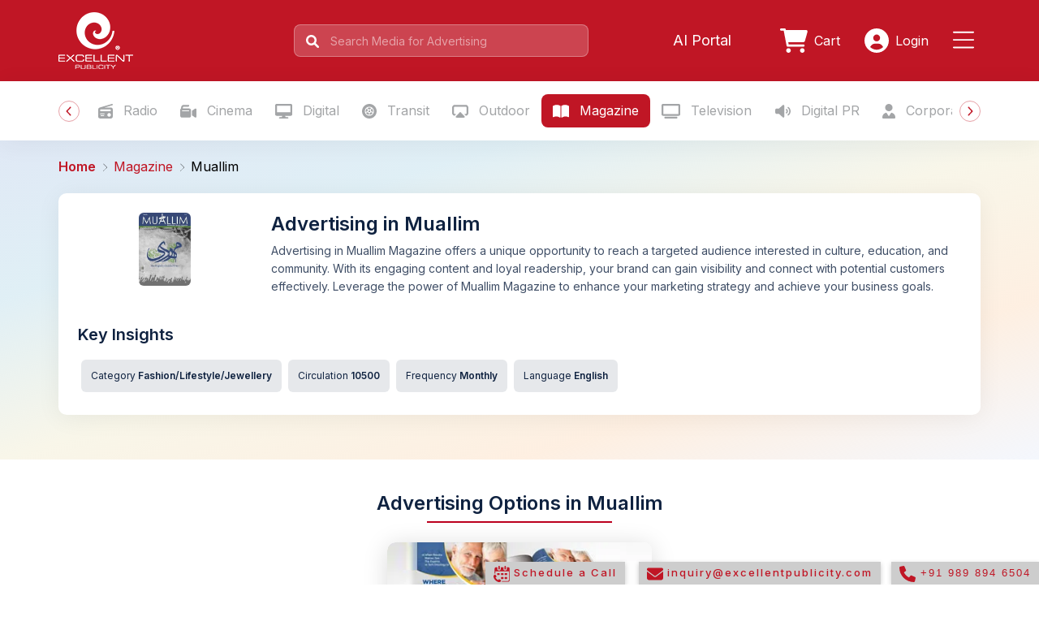

--- FILE ---
content_type: text/html; charset=utf-8
request_url: https://www.excellentpublicity.com/magazine/muallim
body_size: 36763
content:
<!DOCTYPE html><html lang="en"><head>
  <meta charset="utf-8">
  <title>Advertise in Muallim Magazine: Reach your Audience | Excellent Publicity</title>
  <base href="/">
  <meta name="viewport" content="width=device-width, initial-scale=1">
  <meta name="theme-color" content="#c01625">
  <link rel="icon" type="image/x-icon" href="favicon.ico">
  <!-- <link rel="canonical" href="https://www.excellentpublicity.com"> -->
  <link rel="preconnect" href="https://fonts.googleapis.com">
  <link rel="preconnect" href="https://fonts.gstatic.com" crossorigin="">
  <style type="text/css">@font-face{font-family:'Inter';font-style:normal;font-weight:100;font-display:swap;src:url(https://fonts.gstatic.com/s/inter/v20/UcC73FwrK3iLTeHuS_nVMrMxCp50SjIa2JL7W0Q5n-wU.woff2) format('woff2');unicode-range:U+0460-052F, U+1C80-1C8A, U+20B4, U+2DE0-2DFF, U+A640-A69F, U+FE2E-FE2F;}@font-face{font-family:'Inter';font-style:normal;font-weight:100;font-display:swap;src:url(https://fonts.gstatic.com/s/inter/v20/UcC73FwrK3iLTeHuS_nVMrMxCp50SjIa0ZL7W0Q5n-wU.woff2) format('woff2');unicode-range:U+0301, U+0400-045F, U+0490-0491, U+04B0-04B1, U+2116;}@font-face{font-family:'Inter';font-style:normal;font-weight:100;font-display:swap;src:url(https://fonts.gstatic.com/s/inter/v20/UcC73FwrK3iLTeHuS_nVMrMxCp50SjIa2ZL7W0Q5n-wU.woff2) format('woff2');unicode-range:U+1F00-1FFF;}@font-face{font-family:'Inter';font-style:normal;font-weight:100;font-display:swap;src:url(https://fonts.gstatic.com/s/inter/v20/UcC73FwrK3iLTeHuS_nVMrMxCp50SjIa1pL7W0Q5n-wU.woff2) format('woff2');unicode-range:U+0370-0377, U+037A-037F, U+0384-038A, U+038C, U+038E-03A1, U+03A3-03FF;}@font-face{font-family:'Inter';font-style:normal;font-weight:100;font-display:swap;src:url(https://fonts.gstatic.com/s/inter/v20/UcC73FwrK3iLTeHuS_nVMrMxCp50SjIa2pL7W0Q5n-wU.woff2) format('woff2');unicode-range:U+0102-0103, U+0110-0111, U+0128-0129, U+0168-0169, U+01A0-01A1, U+01AF-01B0, U+0300-0301, U+0303-0304, U+0308-0309, U+0323, U+0329, U+1EA0-1EF9, U+20AB;}@font-face{font-family:'Inter';font-style:normal;font-weight:100;font-display:swap;src:url(https://fonts.gstatic.com/s/inter/v20/UcC73FwrK3iLTeHuS_nVMrMxCp50SjIa25L7W0Q5n-wU.woff2) format('woff2');unicode-range:U+0100-02BA, U+02BD-02C5, U+02C7-02CC, U+02CE-02D7, U+02DD-02FF, U+0304, U+0308, U+0329, U+1D00-1DBF, U+1E00-1E9F, U+1EF2-1EFF, U+2020, U+20A0-20AB, U+20AD-20C0, U+2113, U+2C60-2C7F, U+A720-A7FF;}@font-face{font-family:'Inter';font-style:normal;font-weight:100;font-display:swap;src:url(https://fonts.gstatic.com/s/inter/v20/UcC73FwrK3iLTeHuS_nVMrMxCp50SjIa1ZL7W0Q5nw.woff2) format('woff2');unicode-range:U+0000-00FF, U+0131, U+0152-0153, U+02BB-02BC, U+02C6, U+02DA, U+02DC, U+0304, U+0308, U+0329, U+2000-206F, U+20AC, U+2122, U+2191, U+2193, U+2212, U+2215, U+FEFF, U+FFFD;}@font-face{font-family:'Inter';font-style:normal;font-weight:200;font-display:swap;src:url(https://fonts.gstatic.com/s/inter/v20/UcC73FwrK3iLTeHuS_nVMrMxCp50SjIa2JL7W0Q5n-wU.woff2) format('woff2');unicode-range:U+0460-052F, U+1C80-1C8A, U+20B4, U+2DE0-2DFF, U+A640-A69F, U+FE2E-FE2F;}@font-face{font-family:'Inter';font-style:normal;font-weight:200;font-display:swap;src:url(https://fonts.gstatic.com/s/inter/v20/UcC73FwrK3iLTeHuS_nVMrMxCp50SjIa0ZL7W0Q5n-wU.woff2) format('woff2');unicode-range:U+0301, U+0400-045F, U+0490-0491, U+04B0-04B1, U+2116;}@font-face{font-family:'Inter';font-style:normal;font-weight:200;font-display:swap;src:url(https://fonts.gstatic.com/s/inter/v20/UcC73FwrK3iLTeHuS_nVMrMxCp50SjIa2ZL7W0Q5n-wU.woff2) format('woff2');unicode-range:U+1F00-1FFF;}@font-face{font-family:'Inter';font-style:normal;font-weight:200;font-display:swap;src:url(https://fonts.gstatic.com/s/inter/v20/UcC73FwrK3iLTeHuS_nVMrMxCp50SjIa1pL7W0Q5n-wU.woff2) format('woff2');unicode-range:U+0370-0377, U+037A-037F, U+0384-038A, U+038C, U+038E-03A1, U+03A3-03FF;}@font-face{font-family:'Inter';font-style:normal;font-weight:200;font-display:swap;src:url(https://fonts.gstatic.com/s/inter/v20/UcC73FwrK3iLTeHuS_nVMrMxCp50SjIa2pL7W0Q5n-wU.woff2) format('woff2');unicode-range:U+0102-0103, U+0110-0111, U+0128-0129, U+0168-0169, U+01A0-01A1, U+01AF-01B0, U+0300-0301, U+0303-0304, U+0308-0309, U+0323, U+0329, U+1EA0-1EF9, U+20AB;}@font-face{font-family:'Inter';font-style:normal;font-weight:200;font-display:swap;src:url(https://fonts.gstatic.com/s/inter/v20/UcC73FwrK3iLTeHuS_nVMrMxCp50SjIa25L7W0Q5n-wU.woff2) format('woff2');unicode-range:U+0100-02BA, U+02BD-02C5, U+02C7-02CC, U+02CE-02D7, U+02DD-02FF, U+0304, U+0308, U+0329, U+1D00-1DBF, U+1E00-1E9F, U+1EF2-1EFF, U+2020, U+20A0-20AB, U+20AD-20C0, U+2113, U+2C60-2C7F, U+A720-A7FF;}@font-face{font-family:'Inter';font-style:normal;font-weight:200;font-display:swap;src:url(https://fonts.gstatic.com/s/inter/v20/UcC73FwrK3iLTeHuS_nVMrMxCp50SjIa1ZL7W0Q5nw.woff2) format('woff2');unicode-range:U+0000-00FF, U+0131, U+0152-0153, U+02BB-02BC, U+02C6, U+02DA, U+02DC, U+0304, U+0308, U+0329, U+2000-206F, U+20AC, U+2122, U+2191, U+2193, U+2212, U+2215, U+FEFF, U+FFFD;}@font-face{font-family:'Inter';font-style:normal;font-weight:300;font-display:swap;src:url(https://fonts.gstatic.com/s/inter/v20/UcC73FwrK3iLTeHuS_nVMrMxCp50SjIa2JL7W0Q5n-wU.woff2) format('woff2');unicode-range:U+0460-052F, U+1C80-1C8A, U+20B4, U+2DE0-2DFF, U+A640-A69F, U+FE2E-FE2F;}@font-face{font-family:'Inter';font-style:normal;font-weight:300;font-display:swap;src:url(https://fonts.gstatic.com/s/inter/v20/UcC73FwrK3iLTeHuS_nVMrMxCp50SjIa0ZL7W0Q5n-wU.woff2) format('woff2');unicode-range:U+0301, U+0400-045F, U+0490-0491, U+04B0-04B1, U+2116;}@font-face{font-family:'Inter';font-style:normal;font-weight:300;font-display:swap;src:url(https://fonts.gstatic.com/s/inter/v20/UcC73FwrK3iLTeHuS_nVMrMxCp50SjIa2ZL7W0Q5n-wU.woff2) format('woff2');unicode-range:U+1F00-1FFF;}@font-face{font-family:'Inter';font-style:normal;font-weight:300;font-display:swap;src:url(https://fonts.gstatic.com/s/inter/v20/UcC73FwrK3iLTeHuS_nVMrMxCp50SjIa1pL7W0Q5n-wU.woff2) format('woff2');unicode-range:U+0370-0377, U+037A-037F, U+0384-038A, U+038C, U+038E-03A1, U+03A3-03FF;}@font-face{font-family:'Inter';font-style:normal;font-weight:300;font-display:swap;src:url(https://fonts.gstatic.com/s/inter/v20/UcC73FwrK3iLTeHuS_nVMrMxCp50SjIa2pL7W0Q5n-wU.woff2) format('woff2');unicode-range:U+0102-0103, U+0110-0111, U+0128-0129, U+0168-0169, U+01A0-01A1, U+01AF-01B0, U+0300-0301, U+0303-0304, U+0308-0309, U+0323, U+0329, U+1EA0-1EF9, U+20AB;}@font-face{font-family:'Inter';font-style:normal;font-weight:300;font-display:swap;src:url(https://fonts.gstatic.com/s/inter/v20/UcC73FwrK3iLTeHuS_nVMrMxCp50SjIa25L7W0Q5n-wU.woff2) format('woff2');unicode-range:U+0100-02BA, U+02BD-02C5, U+02C7-02CC, U+02CE-02D7, U+02DD-02FF, U+0304, U+0308, U+0329, U+1D00-1DBF, U+1E00-1E9F, U+1EF2-1EFF, U+2020, U+20A0-20AB, U+20AD-20C0, U+2113, U+2C60-2C7F, U+A720-A7FF;}@font-face{font-family:'Inter';font-style:normal;font-weight:300;font-display:swap;src:url(https://fonts.gstatic.com/s/inter/v20/UcC73FwrK3iLTeHuS_nVMrMxCp50SjIa1ZL7W0Q5nw.woff2) format('woff2');unicode-range:U+0000-00FF, U+0131, U+0152-0153, U+02BB-02BC, U+02C6, U+02DA, U+02DC, U+0304, U+0308, U+0329, U+2000-206F, U+20AC, U+2122, U+2191, U+2193, U+2212, U+2215, U+FEFF, U+FFFD;}@font-face{font-family:'Inter';font-style:normal;font-weight:400;font-display:swap;src:url(https://fonts.gstatic.com/s/inter/v20/UcC73FwrK3iLTeHuS_nVMrMxCp50SjIa2JL7W0Q5n-wU.woff2) format('woff2');unicode-range:U+0460-052F, U+1C80-1C8A, U+20B4, U+2DE0-2DFF, U+A640-A69F, U+FE2E-FE2F;}@font-face{font-family:'Inter';font-style:normal;font-weight:400;font-display:swap;src:url(https://fonts.gstatic.com/s/inter/v20/UcC73FwrK3iLTeHuS_nVMrMxCp50SjIa0ZL7W0Q5n-wU.woff2) format('woff2');unicode-range:U+0301, U+0400-045F, U+0490-0491, U+04B0-04B1, U+2116;}@font-face{font-family:'Inter';font-style:normal;font-weight:400;font-display:swap;src:url(https://fonts.gstatic.com/s/inter/v20/UcC73FwrK3iLTeHuS_nVMrMxCp50SjIa2ZL7W0Q5n-wU.woff2) format('woff2');unicode-range:U+1F00-1FFF;}@font-face{font-family:'Inter';font-style:normal;font-weight:400;font-display:swap;src:url(https://fonts.gstatic.com/s/inter/v20/UcC73FwrK3iLTeHuS_nVMrMxCp50SjIa1pL7W0Q5n-wU.woff2) format('woff2');unicode-range:U+0370-0377, U+037A-037F, U+0384-038A, U+038C, U+038E-03A1, U+03A3-03FF;}@font-face{font-family:'Inter';font-style:normal;font-weight:400;font-display:swap;src:url(https://fonts.gstatic.com/s/inter/v20/UcC73FwrK3iLTeHuS_nVMrMxCp50SjIa2pL7W0Q5n-wU.woff2) format('woff2');unicode-range:U+0102-0103, U+0110-0111, U+0128-0129, U+0168-0169, U+01A0-01A1, U+01AF-01B0, U+0300-0301, U+0303-0304, U+0308-0309, U+0323, U+0329, U+1EA0-1EF9, U+20AB;}@font-face{font-family:'Inter';font-style:normal;font-weight:400;font-display:swap;src:url(https://fonts.gstatic.com/s/inter/v20/UcC73FwrK3iLTeHuS_nVMrMxCp50SjIa25L7W0Q5n-wU.woff2) format('woff2');unicode-range:U+0100-02BA, U+02BD-02C5, U+02C7-02CC, U+02CE-02D7, U+02DD-02FF, U+0304, U+0308, U+0329, U+1D00-1DBF, U+1E00-1E9F, U+1EF2-1EFF, U+2020, U+20A0-20AB, U+20AD-20C0, U+2113, U+2C60-2C7F, U+A720-A7FF;}@font-face{font-family:'Inter';font-style:normal;font-weight:400;font-display:swap;src:url(https://fonts.gstatic.com/s/inter/v20/UcC73FwrK3iLTeHuS_nVMrMxCp50SjIa1ZL7W0Q5nw.woff2) format('woff2');unicode-range:U+0000-00FF, U+0131, U+0152-0153, U+02BB-02BC, U+02C6, U+02DA, U+02DC, U+0304, U+0308, U+0329, U+2000-206F, U+20AC, U+2122, U+2191, U+2193, U+2212, U+2215, U+FEFF, U+FFFD;}@font-face{font-family:'Inter';font-style:normal;font-weight:500;font-display:swap;src:url(https://fonts.gstatic.com/s/inter/v20/UcC73FwrK3iLTeHuS_nVMrMxCp50SjIa2JL7W0Q5n-wU.woff2) format('woff2');unicode-range:U+0460-052F, U+1C80-1C8A, U+20B4, U+2DE0-2DFF, U+A640-A69F, U+FE2E-FE2F;}@font-face{font-family:'Inter';font-style:normal;font-weight:500;font-display:swap;src:url(https://fonts.gstatic.com/s/inter/v20/UcC73FwrK3iLTeHuS_nVMrMxCp50SjIa0ZL7W0Q5n-wU.woff2) format('woff2');unicode-range:U+0301, U+0400-045F, U+0490-0491, U+04B0-04B1, U+2116;}@font-face{font-family:'Inter';font-style:normal;font-weight:500;font-display:swap;src:url(https://fonts.gstatic.com/s/inter/v20/UcC73FwrK3iLTeHuS_nVMrMxCp50SjIa2ZL7W0Q5n-wU.woff2) format('woff2');unicode-range:U+1F00-1FFF;}@font-face{font-family:'Inter';font-style:normal;font-weight:500;font-display:swap;src:url(https://fonts.gstatic.com/s/inter/v20/UcC73FwrK3iLTeHuS_nVMrMxCp50SjIa1pL7W0Q5n-wU.woff2) format('woff2');unicode-range:U+0370-0377, U+037A-037F, U+0384-038A, U+038C, U+038E-03A1, U+03A3-03FF;}@font-face{font-family:'Inter';font-style:normal;font-weight:500;font-display:swap;src:url(https://fonts.gstatic.com/s/inter/v20/UcC73FwrK3iLTeHuS_nVMrMxCp50SjIa2pL7W0Q5n-wU.woff2) format('woff2');unicode-range:U+0102-0103, U+0110-0111, U+0128-0129, U+0168-0169, U+01A0-01A1, U+01AF-01B0, U+0300-0301, U+0303-0304, U+0308-0309, U+0323, U+0329, U+1EA0-1EF9, U+20AB;}@font-face{font-family:'Inter';font-style:normal;font-weight:500;font-display:swap;src:url(https://fonts.gstatic.com/s/inter/v20/UcC73FwrK3iLTeHuS_nVMrMxCp50SjIa25L7W0Q5n-wU.woff2) format('woff2');unicode-range:U+0100-02BA, U+02BD-02C5, U+02C7-02CC, U+02CE-02D7, U+02DD-02FF, U+0304, U+0308, U+0329, U+1D00-1DBF, U+1E00-1E9F, U+1EF2-1EFF, U+2020, U+20A0-20AB, U+20AD-20C0, U+2113, U+2C60-2C7F, U+A720-A7FF;}@font-face{font-family:'Inter';font-style:normal;font-weight:500;font-display:swap;src:url(https://fonts.gstatic.com/s/inter/v20/UcC73FwrK3iLTeHuS_nVMrMxCp50SjIa1ZL7W0Q5nw.woff2) format('woff2');unicode-range:U+0000-00FF, U+0131, U+0152-0153, U+02BB-02BC, U+02C6, U+02DA, U+02DC, U+0304, U+0308, U+0329, U+2000-206F, U+20AC, U+2122, U+2191, U+2193, U+2212, U+2215, U+FEFF, U+FFFD;}@font-face{font-family:'Inter';font-style:normal;font-weight:600;font-display:swap;src:url(https://fonts.gstatic.com/s/inter/v20/UcC73FwrK3iLTeHuS_nVMrMxCp50SjIa2JL7W0Q5n-wU.woff2) format('woff2');unicode-range:U+0460-052F, U+1C80-1C8A, U+20B4, U+2DE0-2DFF, U+A640-A69F, U+FE2E-FE2F;}@font-face{font-family:'Inter';font-style:normal;font-weight:600;font-display:swap;src:url(https://fonts.gstatic.com/s/inter/v20/UcC73FwrK3iLTeHuS_nVMrMxCp50SjIa0ZL7W0Q5n-wU.woff2) format('woff2');unicode-range:U+0301, U+0400-045F, U+0490-0491, U+04B0-04B1, U+2116;}@font-face{font-family:'Inter';font-style:normal;font-weight:600;font-display:swap;src:url(https://fonts.gstatic.com/s/inter/v20/UcC73FwrK3iLTeHuS_nVMrMxCp50SjIa2ZL7W0Q5n-wU.woff2) format('woff2');unicode-range:U+1F00-1FFF;}@font-face{font-family:'Inter';font-style:normal;font-weight:600;font-display:swap;src:url(https://fonts.gstatic.com/s/inter/v20/UcC73FwrK3iLTeHuS_nVMrMxCp50SjIa1pL7W0Q5n-wU.woff2) format('woff2');unicode-range:U+0370-0377, U+037A-037F, U+0384-038A, U+038C, U+038E-03A1, U+03A3-03FF;}@font-face{font-family:'Inter';font-style:normal;font-weight:600;font-display:swap;src:url(https://fonts.gstatic.com/s/inter/v20/UcC73FwrK3iLTeHuS_nVMrMxCp50SjIa2pL7W0Q5n-wU.woff2) format('woff2');unicode-range:U+0102-0103, U+0110-0111, U+0128-0129, U+0168-0169, U+01A0-01A1, U+01AF-01B0, U+0300-0301, U+0303-0304, U+0308-0309, U+0323, U+0329, U+1EA0-1EF9, U+20AB;}@font-face{font-family:'Inter';font-style:normal;font-weight:600;font-display:swap;src:url(https://fonts.gstatic.com/s/inter/v20/UcC73FwrK3iLTeHuS_nVMrMxCp50SjIa25L7W0Q5n-wU.woff2) format('woff2');unicode-range:U+0100-02BA, U+02BD-02C5, U+02C7-02CC, U+02CE-02D7, U+02DD-02FF, U+0304, U+0308, U+0329, U+1D00-1DBF, U+1E00-1E9F, U+1EF2-1EFF, U+2020, U+20A0-20AB, U+20AD-20C0, U+2113, U+2C60-2C7F, U+A720-A7FF;}@font-face{font-family:'Inter';font-style:normal;font-weight:600;font-display:swap;src:url(https://fonts.gstatic.com/s/inter/v20/UcC73FwrK3iLTeHuS_nVMrMxCp50SjIa1ZL7W0Q5nw.woff2) format('woff2');unicode-range:U+0000-00FF, U+0131, U+0152-0153, U+02BB-02BC, U+02C6, U+02DA, U+02DC, U+0304, U+0308, U+0329, U+2000-206F, U+20AC, U+2122, U+2191, U+2193, U+2212, U+2215, U+FEFF, U+FFFD;}@font-face{font-family:'Inter';font-style:normal;font-weight:700;font-display:swap;src:url(https://fonts.gstatic.com/s/inter/v20/UcC73FwrK3iLTeHuS_nVMrMxCp50SjIa2JL7W0Q5n-wU.woff2) format('woff2');unicode-range:U+0460-052F, U+1C80-1C8A, U+20B4, U+2DE0-2DFF, U+A640-A69F, U+FE2E-FE2F;}@font-face{font-family:'Inter';font-style:normal;font-weight:700;font-display:swap;src:url(https://fonts.gstatic.com/s/inter/v20/UcC73FwrK3iLTeHuS_nVMrMxCp50SjIa0ZL7W0Q5n-wU.woff2) format('woff2');unicode-range:U+0301, U+0400-045F, U+0490-0491, U+04B0-04B1, U+2116;}@font-face{font-family:'Inter';font-style:normal;font-weight:700;font-display:swap;src:url(https://fonts.gstatic.com/s/inter/v20/UcC73FwrK3iLTeHuS_nVMrMxCp50SjIa2ZL7W0Q5n-wU.woff2) format('woff2');unicode-range:U+1F00-1FFF;}@font-face{font-family:'Inter';font-style:normal;font-weight:700;font-display:swap;src:url(https://fonts.gstatic.com/s/inter/v20/UcC73FwrK3iLTeHuS_nVMrMxCp50SjIa1pL7W0Q5n-wU.woff2) format('woff2');unicode-range:U+0370-0377, U+037A-037F, U+0384-038A, U+038C, U+038E-03A1, U+03A3-03FF;}@font-face{font-family:'Inter';font-style:normal;font-weight:700;font-display:swap;src:url(https://fonts.gstatic.com/s/inter/v20/UcC73FwrK3iLTeHuS_nVMrMxCp50SjIa2pL7W0Q5n-wU.woff2) format('woff2');unicode-range:U+0102-0103, U+0110-0111, U+0128-0129, U+0168-0169, U+01A0-01A1, U+01AF-01B0, U+0300-0301, U+0303-0304, U+0308-0309, U+0323, U+0329, U+1EA0-1EF9, U+20AB;}@font-face{font-family:'Inter';font-style:normal;font-weight:700;font-display:swap;src:url(https://fonts.gstatic.com/s/inter/v20/UcC73FwrK3iLTeHuS_nVMrMxCp50SjIa25L7W0Q5n-wU.woff2) format('woff2');unicode-range:U+0100-02BA, U+02BD-02C5, U+02C7-02CC, U+02CE-02D7, U+02DD-02FF, U+0304, U+0308, U+0329, U+1D00-1DBF, U+1E00-1E9F, U+1EF2-1EFF, U+2020, U+20A0-20AB, U+20AD-20C0, U+2113, U+2C60-2C7F, U+A720-A7FF;}@font-face{font-family:'Inter';font-style:normal;font-weight:700;font-display:swap;src:url(https://fonts.gstatic.com/s/inter/v20/UcC73FwrK3iLTeHuS_nVMrMxCp50SjIa1ZL7W0Q5nw.woff2) format('woff2');unicode-range:U+0000-00FF, U+0131, U+0152-0153, U+02BB-02BC, U+02C6, U+02DA, U+02DC, U+0304, U+0308, U+0329, U+2000-206F, U+20AC, U+2122, U+2191, U+2193, U+2212, U+2215, U+FEFF, U+FFFD;}@font-face{font-family:'Inter';font-style:normal;font-weight:800;font-display:swap;src:url(https://fonts.gstatic.com/s/inter/v20/UcC73FwrK3iLTeHuS_nVMrMxCp50SjIa2JL7W0Q5n-wU.woff2) format('woff2');unicode-range:U+0460-052F, U+1C80-1C8A, U+20B4, U+2DE0-2DFF, U+A640-A69F, U+FE2E-FE2F;}@font-face{font-family:'Inter';font-style:normal;font-weight:800;font-display:swap;src:url(https://fonts.gstatic.com/s/inter/v20/UcC73FwrK3iLTeHuS_nVMrMxCp50SjIa0ZL7W0Q5n-wU.woff2) format('woff2');unicode-range:U+0301, U+0400-045F, U+0490-0491, U+04B0-04B1, U+2116;}@font-face{font-family:'Inter';font-style:normal;font-weight:800;font-display:swap;src:url(https://fonts.gstatic.com/s/inter/v20/UcC73FwrK3iLTeHuS_nVMrMxCp50SjIa2ZL7W0Q5n-wU.woff2) format('woff2');unicode-range:U+1F00-1FFF;}@font-face{font-family:'Inter';font-style:normal;font-weight:800;font-display:swap;src:url(https://fonts.gstatic.com/s/inter/v20/UcC73FwrK3iLTeHuS_nVMrMxCp50SjIa1pL7W0Q5n-wU.woff2) format('woff2');unicode-range:U+0370-0377, U+037A-037F, U+0384-038A, U+038C, U+038E-03A1, U+03A3-03FF;}@font-face{font-family:'Inter';font-style:normal;font-weight:800;font-display:swap;src:url(https://fonts.gstatic.com/s/inter/v20/UcC73FwrK3iLTeHuS_nVMrMxCp50SjIa2pL7W0Q5n-wU.woff2) format('woff2');unicode-range:U+0102-0103, U+0110-0111, U+0128-0129, U+0168-0169, U+01A0-01A1, U+01AF-01B0, U+0300-0301, U+0303-0304, U+0308-0309, U+0323, U+0329, U+1EA0-1EF9, U+20AB;}@font-face{font-family:'Inter';font-style:normal;font-weight:800;font-display:swap;src:url(https://fonts.gstatic.com/s/inter/v20/UcC73FwrK3iLTeHuS_nVMrMxCp50SjIa25L7W0Q5n-wU.woff2) format('woff2');unicode-range:U+0100-02BA, U+02BD-02C5, U+02C7-02CC, U+02CE-02D7, U+02DD-02FF, U+0304, U+0308, U+0329, U+1D00-1DBF, U+1E00-1E9F, U+1EF2-1EFF, U+2020, U+20A0-20AB, U+20AD-20C0, U+2113, U+2C60-2C7F, U+A720-A7FF;}@font-face{font-family:'Inter';font-style:normal;font-weight:800;font-display:swap;src:url(https://fonts.gstatic.com/s/inter/v20/UcC73FwrK3iLTeHuS_nVMrMxCp50SjIa1ZL7W0Q5nw.woff2) format('woff2');unicode-range:U+0000-00FF, U+0131, U+0152-0153, U+02BB-02BC, U+02C6, U+02DA, U+02DC, U+0304, U+0308, U+0329, U+2000-206F, U+20AC, U+2122, U+2191, U+2193, U+2212, U+2215, U+FEFF, U+FFFD;}@font-face{font-family:'Inter';font-style:normal;font-weight:900;font-display:swap;src:url(https://fonts.gstatic.com/s/inter/v20/UcC73FwrK3iLTeHuS_nVMrMxCp50SjIa2JL7W0Q5n-wU.woff2) format('woff2');unicode-range:U+0460-052F, U+1C80-1C8A, U+20B4, U+2DE0-2DFF, U+A640-A69F, U+FE2E-FE2F;}@font-face{font-family:'Inter';font-style:normal;font-weight:900;font-display:swap;src:url(https://fonts.gstatic.com/s/inter/v20/UcC73FwrK3iLTeHuS_nVMrMxCp50SjIa0ZL7W0Q5n-wU.woff2) format('woff2');unicode-range:U+0301, U+0400-045F, U+0490-0491, U+04B0-04B1, U+2116;}@font-face{font-family:'Inter';font-style:normal;font-weight:900;font-display:swap;src:url(https://fonts.gstatic.com/s/inter/v20/UcC73FwrK3iLTeHuS_nVMrMxCp50SjIa2ZL7W0Q5n-wU.woff2) format('woff2');unicode-range:U+1F00-1FFF;}@font-face{font-family:'Inter';font-style:normal;font-weight:900;font-display:swap;src:url(https://fonts.gstatic.com/s/inter/v20/UcC73FwrK3iLTeHuS_nVMrMxCp50SjIa1pL7W0Q5n-wU.woff2) format('woff2');unicode-range:U+0370-0377, U+037A-037F, U+0384-038A, U+038C, U+038E-03A1, U+03A3-03FF;}@font-face{font-family:'Inter';font-style:normal;font-weight:900;font-display:swap;src:url(https://fonts.gstatic.com/s/inter/v20/UcC73FwrK3iLTeHuS_nVMrMxCp50SjIa2pL7W0Q5n-wU.woff2) format('woff2');unicode-range:U+0102-0103, U+0110-0111, U+0128-0129, U+0168-0169, U+01A0-01A1, U+01AF-01B0, U+0300-0301, U+0303-0304, U+0308-0309, U+0323, U+0329, U+1EA0-1EF9, U+20AB;}@font-face{font-family:'Inter';font-style:normal;font-weight:900;font-display:swap;src:url(https://fonts.gstatic.com/s/inter/v20/UcC73FwrK3iLTeHuS_nVMrMxCp50SjIa25L7W0Q5n-wU.woff2) format('woff2');unicode-range:U+0100-02BA, U+02BD-02C5, U+02C7-02CC, U+02CE-02D7, U+02DD-02FF, U+0304, U+0308, U+0329, U+1D00-1DBF, U+1E00-1E9F, U+1EF2-1EFF, U+2020, U+20A0-20AB, U+20AD-20C0, U+2113, U+2C60-2C7F, U+A720-A7FF;}@font-face{font-family:'Inter';font-style:normal;font-weight:900;font-display:swap;src:url(https://fonts.gstatic.com/s/inter/v20/UcC73FwrK3iLTeHuS_nVMrMxCp50SjIa1ZL7W0Q5nw.woff2) format('woff2');unicode-range:U+0000-00FF, U+0131, U+0152-0153, U+02BB-02BC, U+02C6, U+02DA, U+02DC, U+0304, U+0308, U+0329, U+2000-206F, U+20AC, U+2122, U+2191, U+2193, U+2212, U+2215, U+FEFF, U+FFFD;}</style>

  <link rel="preconnect" href="https://fonts.gstatic.com">
  <!-- <link href="https://fonts.googleapis.com/css2?family=Roboto:wght@300;400;500&display=swap" rel="stylesheet"> -->
  <!-- <link href="https://fonts.googleapis.com/icon?family=Material+Icons" rel="stylesheet"> -->
  <script type="application/ld+json">
    {"@context":"https://schema.org","@graph":[{"@type":"Organization","name":"Excellent Global Endeavors LLP","alternateName":"Excellent Publicity","url":"https://www.excellentpublicity.com","logo":"https://www.excellentpublicity.com/assets/logo/footer-logo.png","contactPoint":{"@type":"ContactPoint","telephone":"+918980004451","contactType":"customer service","areaServed":"IN","availableLanguage":["en","hi","gu"]},"email":"inquiry@excellentpublicity.com","address":{"@type":"PostalAddress","addressLocality":"Ahmedabad","addressRegion":"Gujarat","postalCode":"380054","addressCountry":"IN","streetAddress":"1010-1012, 10th Floor, Venus Atlantis Corporate Park, Near Shell Petrol Pump, Prahlad Nagar"},"sameAs":["https://www.facebook.com/ExcellentPublicity","https://x.com/EP_TALKIES","https://www.youtube.com/channel/UClOU3p-jAo3oSZ1VYVE8gZg","https://in.linkedin.com/company/excellent-publicity","https://www.excellentpublicity.com"]},{"@type":"WebSite","url":"https://www.excellentpublicity.com","name":"Excellent Global Endeavors LLP","description":"Biggest Media Aggregator Platform | Make your Ad Campaigns online from over 3 lakh+ Advertising options across 4 verticals – Offline, Digital, Sports & Gifting | Ad buying & planning now made extremely easy.","potentialAction":[{"@type":"SearchAction","target":"https://www.excellentpublicity.com/search?q={search_term_string}","query-input":"required name=search_term_string"}],"inLanguage":"en-IN"}]}
  </script>

  <!-- important -->
  <script>window.fpsetting = {app_id: 5951704783954};</script><script src="https://stats.easyleadz.com/easyengage/io.js"></script>

<link rel="stylesheet" href="styles-RQVFETS7.css"><link rel="modulepreload" href="chunk-QUBNL5OW.js"><link rel="modulepreload" href="chunk-7IKTDHPO.js"><link rel="modulepreload" href="chunk-3UCY7BG3.js"><style ng-app-id="serverApp">.header-top{background-color:var(--bs-primary);padding:15px 0}@media (max-width: 991px){.header-top{background-color:var(--bs-primary);padding:14px 0}}.header-logo{height:70px;width:auto}@media (max-width: 991px){.header-logo{height:46px}}@media (max-width: 991px){.search-col{margin-top:14px}}.search-area .searchbox{position:relative}.search-area .searchbox svg{position:absolute;top:13px;left:15px;fill:var(--bs-white);width:16px}@media (max-width: 991px){.search-area .searchbox svg{fill:var(--bs-body-color)}}.search-area:hover svg,.search-area:focus svg{fill:var(--bs-body-color)}.searchbox .header-search-bar{height:40px;text-indent:30px;font-size:14px;color:var(--bs-body-color);background-color:#fff3;border:1px solid rgba(255,255,255,.3);border-radius:8px;padding:5px 14px}@media (max-width: 991px){.searchbox .header-search-bar{background-color:var(--bs-white);border-radius:10px}}.searchbox .header-search-bar:focus,.searchbox .header-search-bar:hover{box-shadow:0 9px 8px -3px #403c433d,8px 0 8px -7px #403c433d,-8px 0 8px -7px #403c433d;border:1px solid rgba(255,255,255,1);background-color:var(--bs-white);color:var(--bs-body-color)}.searchbox .header-search-bar:focus~span>svg,.searchbox .header-search-bar:hover~span>svg{fill:var(--bs-body-color)}.searchbox .header-search-bar::placeholder{color:#ffffff80}@media (max-width: 991px){.searchbox .header-search-bar::placeholder{color:var(--bs-body-color)}}.searchbox .header-search-bar:focus::placeholder,.searchbox .header-search-bar:hover::placeholder{color:var(--bs-body-color)}.header-icon{font-size:20px;color:var(--bs-white)}.header-icon span.text{margin-left:5px;font-size:16px}.search-area{position:relative}.autocomplete-items{position:absolute;border:1px solid #d4d4d4;border-bottom:none;border-top:none;z-index:99;top:86%;left:0;right:0;background:var(--bs-white);border-radius:0 0 10px 10px;box-shadow:0 9px 8px -3px #403c433d,8px 0 8px -7px #403c433d,-8px 0 8px -7px #403c433d}.autocomplete-items ul{padding:0;margin:0;cursor:pointer;list-style:none;background-color:#fff}.autocomplete-items li{padding:7px 20px;list-style:none}.autocomplete-items li:hover{background-color:var(--gray-1)}.mobile-bar svg{fill:var(--bs-white);height:25px}.mobile-bar svg:focus,.mobile-bar svg:hover{fill:var(--bs-white)}.header-top .header-right-link>ul.right-links{display:flex;align-items:center;padding:0;margin:0;list-style:none}.header-top .header-right-link>ul.right-links>li{padding:0 15px}@media (max-width: 991px){.header-top .header-right-link>ul.right-links>li{padding:0 8px}}.header-top .header-right-link>ul.right-links>li:first-child{padding-left:0}.header-top .header-right-link>ul.right-links>li:last-child{padding-right:0}.header-top .header-right-link>ul.right-links>li .parent-link{font-size:1rem;color:var(--bs-white);text-decoration:none;display:flex;align-items:center}.header-top .header-right-link>ul.right-links>li .parent-link:hover{color:var(--bs-gray-300)}.header-top .header-right-link>ul.right-links>li .parent-link .svg-icon{margin-right:8px}.header-top .header-right-link>ul.right-links>li .parent-link .svg-icon svg{height:30px;fill:var(--bs-white)}.header-top .header-right-link>ul.right-links>li .parent-link:hover .svg-icon svg{fill:var(--bs-gray-300)}@media (max-width: 991px){.header-top .header-right-link>ul.right-links>li .parent-link .svg-icon{margin-right:0}.header-top .header-right-link>ul.right-links>li .parent-link .svg-icon svg{height:25px}}.header-top .header-right-link>ul.right-links>li .login-link>span{white-space:nowrap;overflow:hidden;text-overflow:ellipsis;max-width:80px}.header-top .header-right-link>ul.right-links>li .cart-link{position:relative}.header-top .header-right-link>ul.right-links .dropdown-menu .dropdown-item{font-size:14px;padding:7px 1rem;color:var(--gray-3)}.header-top .header-right-link>ul.right-links .dropdown-menu .dropdown-item.active,.header-top .header-right-link>ul.right-links .dropdown-menu .dropdown-item:active{color:var(--gray-3);background-color:var(--gray-6)}.header-top .header-right-link>ul.right-links .dropdown-menu .dropdown-item .svg-icon{margin-right:5px}.header-top .header-right-link>ul.right-links .dropdown-menu .dropdown-item .svg-icon svg{height:14px;fill:var(--gray-3)!important}.header-cart-item:empty{display:none}.header-cart-item{position:absolute;width:20px;height:20px;display:flex;align-items:center;justify-content:center;font-size:10px;background-color:var(--gray-3);border-radius:50%;top:-10px;left:20px;line-height:20px;box-shadow:0 0 6px #0009;color:var(--bs-white);font-weight:700}.offcanvas-menu.offcanvas-start{width:100%;border-right:0;margin-top:6rem}@media (max-width: 991px){.offcanvas-menu.offcanvas-start{margin-top:8rem}}.offcanvas-menu .offcanvas-header img{height:60px;width:auto;image-rendering:-moz-crisp-edges;image-rendering:-o-crisp-edges;image-rendering:-webkit-optimize-contrast;image-rendering:crisp-edges;-ms-interpolation-mode:nearest-neighbor}@media (max-width: 767px){.offcanvas-menu .offcanvas-header img{height:45px}}.offcanvas-menu .offcanvas-body{padding:1rem 2rem}@media (max-width: 767px){.offcanvas-menu .offcanvas-body{padding:2rem 1rem}}.mega-menu{max-width:1300px;width:100%;margin:0 auto;position:relative;height:calc(100vh - 275px);flex-direction:column;justify-content:center;display:flex}@media (max-width: 767px){.mega-menu{display:block;height:unset}}.mega-menu:after{background-image:url("./media/opacity-logo-IGDG4WOJ.webp");width:500px;height:487px;content:"";position:absolute;right:0;background-size:contain;background-position:center;background-repeat:no-repeat;bottom:0;z-index:-1}.mega-menu-links{padding-left:0;list-style:none;-webkit-column-count:4;-moz-column-count:4;column-count:4;margin:0 -15px}@media (max-width: 991px){.mega-menu-links{-webkit-column-count:2;-moz-column-count:2;column-count:2}}.mega-menu-links li{padding:0 15px 10px}.mega-menu-links li a{font-size:1rem;line-height:1.5;color:var(--bs-body-color);position:relative;display:inline-block;padding:0 0 2px}@media (max-width: 1199px){.mega-menu-links li a{font-size:18px}}@media (max-width: 991px){.mega-menu-links li a{font-size:16px}}.mega-menu-links li a:hover{color:var(--bs-primary)}.offcanvas-menu .offcanvas-header .btn-close{width:30px;height:30px;font-size:30px}@media (max-width: 767px){.offcanvas-menu .offcanvas-header .btn-close{width:20px;height:20px;font-size:20px}}.offcanvas-menu .social-links li>a{width:35px;height:35px;font-size:18px}.offcanvas-menu .social-links li>a svg{fill:var(--bs-white);height:18px}.menu-right-content{border-left:1px solid rgba(5,29,83,.3);padding-left:70px}@media (max-width: 1199px){.menu-right-content{padding-left:50px}}@media (max-width: 991px){.menu-right-content{padding-left:40px}}@media (max-width: 767px){.menu-right-content{padding-left:0;border-left:0}}.menu-right-content a{color:var(--bs-body-color)}.menu-right-content a:hover{color:var(--bs-primary)}input::-webkit-outer-spin-button,input::-webkit-inner-spin-button{-webkit-appearance:none;margin:0}input[type=number]{-moz-appearance:textfield}.offcanvas-backdrop.show{opacity:0}.currency-dropdown-menu{max-height:200px;overflow-y:scroll}
</style><style ng-app-id="serverApp">.swiper-slide{width:auto}.header-menu[_ngcontent-serverApp-c2756279533]{background-color:var(--bs-white);padding:16px 0;box-shadow:0 4px 30px #0000000f}@media (max-width: 991px){.header-menu[_ngcontent-serverApp-c2756279533]{background-color:var(--bs-primary);padding:0 0 10px}}.header-menu[_ngcontent-serverApp-c2756279533]   .menucontainer[_ngcontent-serverApp-c2756279533]{position:relative}.header-menu[_ngcontent-serverApp-c2756279533]   .left-menu-icon[_ngcontent-serverApp-c2756279533], .header-menu[_ngcontent-serverApp-c2756279533]   .right-menu-icon[_ngcontent-serverApp-c2756279533]{position:absolute;width:26px;height:26px;border-radius:50%;border:1px solid rgba(192,22,37,.4);display:flex;align-items:center;justify-content:center;top:50%;transform:translateY(-50%);transition:all .3s ease;color:var(--bs-primary)}  .header-menu .left-menu-icon svg,   .header-menu .right-menu-icon svg{height:16px;fill:var(--bs-primary)}.header-menu[_ngcontent-serverApp-c2756279533]   .left-menu-icon[_ngcontent-serverApp-c2756279533]:hover, .header-menu[_ngcontent-serverApp-c2756279533]   .right-menu-icon[_ngcontent-serverApp-c2756279533]:hover{border:1px solid var(--bs-primary);background-color:var(--bs-primary)}  .header-menu .left-menu-icon:hover svg,   .header-menu .right-menu-icon:hover svg{fill:var(--bs-white)}@media (max-width: 991px){.header-menu[_ngcontent-serverApp-c2756279533]   .left-menu-icon[_ngcontent-serverApp-c2756279533], .header-menu[_ngcontent-serverApp-c2756279533]   .right-menu-icon[_ngcontent-serverApp-c2756279533]{display:none}}.header-menu[_ngcontent-serverApp-c2756279533]   .left-menu-icon[_ngcontent-serverApp-c2756279533]{left:0}.header-menu[_ngcontent-serverApp-c2756279533]   .right-menu-icon[_ngcontent-serverApp-c2756279533]{right:0}.header-menu[_ngcontent-serverApp-c2756279533]   .menubar[_ngcontent-serverApp-c2756279533]{padding:0 35px}@media (max-width: 991px){.header-menu[_ngcontent-serverApp-c2756279533]   .menubar[_ngcontent-serverApp-c2756279533]{padding:0}}.header-menu[_ngcontent-serverApp-c2756279533]   .menubar[_ngcontent-serverApp-c2756279533]   a[_ngcontent-serverApp-c2756279533]{color:var(--gray-2);text-decoration:none;font-size:16px;padding:8px 14px;border-radius:8px;display:inline-block;transition:all .3s ease}@media (max-width: 991px){.header-menu[_ngcontent-serverApp-c2756279533]   .menubar[_ngcontent-serverApp-c2756279533]   a[_ngcontent-serverApp-c2756279533]{color:var(--bs-white);font-size:14px;padding:6px 10px;border:1px solid transparent;border-radius:10px}  .header-menu .menubar svg{fill:var(--bs-white)}}.header-menu[_ngcontent-serverApp-c2756279533]   .menubar[_ngcontent-serverApp-c2756279533]   a[_ngcontent-serverApp-c2756279533] > i[_ngcontent-serverApp-c2756279533]{font-size:18px;margin-right:8px;vertical-align:text-bottom}  .header-menu .menu-icon-svg svg{height:18px;fill:var(--gray-2);margin-right:8px;vertical-align:text-bottom}  .header-menu .menu-icon-svg:hover{fill:var(--bs-white)}@media (max-width: 991px){.header-menu[_ngcontent-serverApp-c2756279533]   .menubar[_ngcontent-serverApp-c2756279533]   a[_ngcontent-serverApp-c2756279533] > i[_ngcontent-serverApp-c2756279533]{font-size:16px;margin-right:5px}  .header-menu .menu-icon-svg svg{font-size:16px;margin-right:5px;fill:var(--bs-white)}}.header-menu[_ngcontent-serverApp-c2756279533]   .menubar[_ngcontent-serverApp-c2756279533]   a[_ngcontent-serverApp-c2756279533]:hover, .header-menu[_ngcontent-serverApp-c2756279533]   .menubar[_ngcontent-serverApp-c2756279533]   .active[_ngcontent-serverApp-c2756279533]{background-color:var(--bs-primary);color:var(--bs-white)}  .header-menu .menubar a:hover svg,   .header-menu .menubar .active svg{fill:var(--bs-white)}@media (max-width: 991px){.header-menu[_ngcontent-serverApp-c2756279533]   .menubar[_ngcontent-serverApp-c2756279533]   a[_ngcontent-serverApp-c2756279533]:hover, .header-menu[_ngcontent-serverApp-c2756279533]   .menubar[_ngcontent-serverApp-c2756279533]   .active[_ngcontent-serverApp-c2756279533]{background-color:transparent;color:var(--bs-white);border:1px solid rgba(255,255,255,.4)}  .header-menu .menubar a:hover svg,   .header-menu .menubar .active svg{fill:var(--bs-white)}}</style><style ng-app-id="serverApp">swiper{display:block}
</style><style ng-app-id="serverApp">footer[_ngcontent-serverApp-c2592833721]{background-color:var(--gray-1);padding:40px 0 0}@media (max-width:991px){footer[_ngcontent-serverApp-c2592833721]{padding:0 0 45px}}.footer-logo[_ngcontent-serverApp-c2592833721]{margin-bottom:0}@media (max-width:991px){.footer-logo[_ngcontent-serverApp-c2592833721]{margin-bottom:10px}}footer[_ngcontent-serverApp-c2592833721]   h6[_ngcontent-serverApp-c2592833721]{font-weight:500;font-size:14px;line-height:1.2;margin-bottom:14px}footer[_ngcontent-serverApp-c2592833721]   a[_ngcontent-serverApp-c2592833721], li[_ngcontent-serverApp-c2592833721], span[_ngcontent-serverApp-c2592833721], p[_ngcontent-serverApp-c2592833721]{font-weight:400;font-size:12px;line-height:1.2;color:#0f224080}@media (max-width:991px){footer[_ngcontent-serverApp-c2592833721]   a[_ngcontent-serverApp-c2592833721], li[_ngcontent-serverApp-c2592833721], span[_ngcontent-serverApp-c2592833721], p[_ngcontent-serverApp-c2592833721]{font-size:14px}}footer[_ngcontent-serverApp-c2592833721]   a[_ngcontent-serverApp-c2592833721]:hover{color:var(--bs-primary)}footer[_ngcontent-serverApp-c2592833721]   ul.list-unstyled[_ngcontent-serverApp-c2592833721]{margin-bottom:0}@media (max-width:991px){footer[_ngcontent-serverApp-c2592833721]   ul.list-inline-mob[_ngcontent-serverApp-c2592833721]{margin-bottom:0}footer[_ngcontent-serverApp-c2592833721]   ul.list-inline-mob[_ngcontent-serverApp-c2592833721]{display:flex;flex-wrap:wrap;align-items:center;justify-content:center}}footer[_ngcontent-serverApp-c2592833721]   ul.list-unstyled[_ngcontent-serverApp-c2592833721]   li[_ngcontent-serverApp-c2592833721]{margin-bottom:12px}footer[_ngcontent-serverApp-c2592833721]   ul.list-unstyled[_ngcontent-serverApp-c2592833721]   li[_ngcontent-serverApp-c2592833721]:last-child{margin-bottom:0}@media (max-width:991px){footer[_ngcontent-serverApp-c2592833721]   ul.list-inline-mob[_ngcontent-serverApp-c2592833721]   li[_ngcontent-serverApp-c2592833721]{position:relative;padding:0 10px;margin-bottom:10px}footer[_ngcontent-serverApp-c2592833721]   ul.list-inline-mob[_ngcontent-serverApp-c2592833721]   li[_ngcontent-serverApp-c2592833721]:first-child{padding-left:0}footer[_ngcontent-serverApp-c2592833721]   ul.list-inline-mob[_ngcontent-serverApp-c2592833721]   li[_ngcontent-serverApp-c2592833721]:first-child:before{content:none}footer[_ngcontent-serverApp-c2592833721]   ul.list-inline-mob[_ngcontent-serverApp-c2592833721]   li[_ngcontent-serverApp-c2592833721]:last-child{margin-bottom:10px}footer[_ngcontent-serverApp-c2592833721]   ul.list-inline-mob[_ngcontent-serverApp-c2592833721]   li[_ngcontent-serverApp-c2592833721]:before{position:absolute;content:"";top:0;left:0;width:1px;height:100%;background-color:#0f224033}}.copyright-block[_ngcontent-serverApp-c2592833721]{border-top:1px solid rgba(15,34,64,.1);margin-top:40px;padding:20px 0}@media (max-width:991px){.copyright-block[_ngcontent-serverApp-c2592833721]{border-top:1px solid rgba(15,34,64,.1);margin-top:24px;padding:24px 0}}.copyright-block[_ngcontent-serverApp-c2592833721]   p[_ngcontent-serverApp-c2592833721]{margin:0}footer[_ngcontent-serverApp-c2592833721]   .social-links[_ngcontent-serverApp-c2592833721]   li[_ngcontent-serverApp-c2592833721] > a[_ngcontent-serverApp-c2592833721]{background:rgba(15,34,64,.3);color:var(--bs-white)}  footer .social-links li a svg{height:12px;fill:var(--bs-white)}@media (max-width:991px){footer[_ngcontent-serverApp-c2592833721]   .social-links[_ngcontent-serverApp-c2592833721]{margin-top:10px}}footer[_ngcontent-serverApp-c2592833721]   .social-links[_ngcontent-serverApp-c2592833721]   li[_ngcontent-serverApp-c2592833721] > a[_ngcontent-serverApp-c2592833721]:hover{background:var(--gray-3);color:var(--bs-white)}@media (max-width:991px){.footer-row[_ngcontent-serverApp-c2592833721]{margin-left:0;margin-right:0}.footer-col[_ngcontent-serverApp-c2592833721]{border-bottom:1px solid rgba(15,34,64,.1);padding:24px 0 14px}.footer-col[_ngcontent-serverApp-c2592833721]:last-child{border-bottom:0;padding-bottom:0}}.footer-static[_ngcontent-serverApp-c2592833721]{position:fixed;bottom:0;width:100%;padding:10px 5px;background:#fff;z-index:100;box-shadow:-1px -4px 8px -2px #0000001a}  .footer-static span svg{height:18px;fill:var(--gray-3)}  .footer-static .col:nth-child(2) span svg{height:18px;fill:#07bf8e}  .footer-static .col:nth-child(3) span svg{height:18px;fill:#07bf8e}  .footer-static .col:nth-child(4) span svg{height:18px;fill:#b23121}.chat[_ngcontent-serverApp-c2592833721]{bottom:0;position:fixed;z-index:9999;float:right;margin-top:-36px!important;background:#cdcdcd;padding:0 7px;box-shadow:0 2px 6px #0003;right:0}.chat[_ngcontent-serverApp-c2592833721]   h3[_ngcontent-serverApp-c2592833721]   a[_ngcontent-serverApp-c2592833721]{color:var(--bs-red);text-transform:none;text-decoration:none;font-size:13px}.chat[_ngcontent-serverApp-c2592833721]   h3[_ngcontent-serverApp-c2592833721]{font-size:16px;letter-spacing:2px;margin:.2rem;font-weight:500}.chat[_ngcontent-serverApp-c2592833721]   h3[_ngcontent-serverApp-c2592833721] > a[_ngcontent-serverApp-c2592833721] > span[_ngcontent-serverApp-c2592833721]{width:20px;height:20px;display:inline-block;color:var(--gray-3);margin-right:0}  .svg-icon svg{fill:var(--bs-white)!important;transition:all .3s ease}  .svg-icon-footer svg{fill:var(--bs-red)!important;transition:all .3s ease}@media (max-width:991px){.google-badge[_ngcontent-serverApp-c2592833721]   img[_ngcontent-serverApp-c2592833721]{width:25%!important}}</style><style ng-app-id="serverApp">.cta-section[_ngcontent-serverApp-c1695716555]{background-color:var(--gray-3)}.cta-section[_ngcontent-serverApp-c1695716555]   .section-heading[_ngcontent-serverApp-c1695716555]{max-width:820px}.cta-section[_ngcontent-serverApp-c1695716555]   .section-heading[_ngcontent-serverApp-c1695716555]   h2[_ngcontent-serverApp-c1695716555]{color:var(--bs-white);margin-bottom:25px}h2[_ngcontent-serverApp-c1695716555]{font-size:1.7rem}@media (max-width:991px){.cta-section[_ngcontent-serverApp-c1695716555]   .section-heading[_ngcontent-serverApp-c1695716555]{max-width:325px}}.cta-media-link[_ngcontent-serverApp-c1695716555]   a[_ngcontent-serverApp-c1695716555]{display:flex;align-items:center;justify-self:center;color:var(--bs-white)}@media (max-width: 360px){.cta-media-link[_ngcontent-serverApp-c1695716555]   a[_ngcontent-serverApp-c1695716555]{font-size:12px}}.cta-media-link[_ngcontent-serverApp-c1695716555]   a[_ngcontent-serverApp-c1695716555] + a[_ngcontent-serverApp-c1695716555]{margin-left:40px}@media (max-width: 767px){.cta-media-link[_ngcontent-serverApp-c1695716555]   a[_ngcontent-serverApp-c1695716555] + a[_ngcontent-serverApp-c1695716555]{margin-left:15px}}.cta-media-link[_ngcontent-serverApp-c1695716555]   a[_ngcontent-serverApp-c1695716555]:hover{color:var(--bs-primary)}.cta-media-link[_ngcontent-serverApp-c1695716555]   a[_ngcontent-serverApp-c1695716555] > span[_ngcontent-serverApp-c1695716555]{width:50px;height:50px;border-radius:50%;background-color:var(--bs-white);font-size:25px;display:flex;align-items:center;justify-content:center;color:var(--gray-3);margin-right:10px}.cta-media-link[_ngcontent-serverApp-c1695716555]   a[_ngcontent-serverApp-c1695716555]:hover > span[_ngcontent-serverApp-c1695716555]{background-color:var(--bs-primary)}@media (max-width: 767px){.cta-media-link[_ngcontent-serverApp-c1695716555]   a[_ngcontent-serverApp-c1695716555] > span[_ngcontent-serverApp-c1695716555]{width:30px;height:30px;font-size:15px;margin-right:8px}}  .cta-media-link a>span>svg{fill:var(--gray-3);transition:all .3s ease}  .cta-media-link a>.fa-whatsapp svg{fill:var(--bs-green);transition:all .3s ease}  .cta-media-link a:hover>.fa-whatsapp svg,   .cta-media-link a:hover>span svg{fill:var(--bs-white)}.cta-media-link[_ngcontent-serverApp-c1695716555]   .fa-whatsapp[_ngcontent-serverApp-c1695716555], .cta-media-link[_ngcontent-serverApp-c1695716555]   .fa-phone[_ngcontent-serverApp-c1695716555]{background-color:var(--bs-white);border-radius:50%;width:50px;height:50px}  .cta-media-link svg{height:25px}.section-heading[_ngcontent-serverApp-c1695716555]{font-size:2rem}.user-name[_ngcontent-serverApp-c1695716555]{display:flex;align-items:center;justify-self:center;color:var(--bs-white)}</style><meta name="description" content="Discover how advertising in Muallim Magazine can elevate your brand and connect you with a diverse audience. Start your campaign today! | Excellent Publicity"><meta name="keywords" content="Muallim magazine, Magazine Advertising, Magazine Advertising Rates"><link rel="canonical" href="https://www.excellentpublicity.com/magazine/muallim"><meta name="og:title" content="Advertise in Muallim Magazine: Reach your Audience | Excellent Publicity"><meta name="og:description" content="Discover how advertising in Muallim Magazine can elevate your brand and connect you with a diverse audience. Start your campaign today! | Excellent Publicity"><meta name="og:url" content="https://www.excellentpublicity.com/magazine/muallim"><meta name="og:image" content="https://apiexcellent.com/storage/images/medias/magazine/product/muallim-20250304112116.jpg"><meta name="twitter:title" content=""><meta name="twitter:description" content=""><meta name="twitter:url" content=""><script type="application/ld+json" id="schema-magazine">{"@context":"https://schema.org","@type":"Service","name":"Magazine Advertising in Muallim","serviceType":"Magazine Advertising","description":"Reach agribusiness professionals and food industry decision-makers by Muallim. Excellent Publicity provides complete ad planning, creative support, and placement services in this sector-specific magazine.","provider":{"@type":"Organization","name":"Excellent Global Endeavors LLP","url":"https://www.excellentpublicity.com"},"areaServed":{"@type":"Country","name":"India"},"category":"Trade Magazine Advertising","url":"https://www.excellentpublicity.com/magazine/muallim"}</script><style ng-app-id="serverApp">.media-list[_ngcontent-serverApp-c2376086481]{background-color:#fcfcfc}.bg-lightsteelblue[_ngcontent-serverApp-c2376086481]{background-color:#edeff5}</style><style ng-app-id="serverApp">.related-product-links[_ngcontent-serverApp-c525723367]{padding-left:0;list-style:none;column-count:2;margin:0 -15px}.related-product-links[_ngcontent-serverApp-c525723367]   li[_ngcontent-serverApp-c525723367]   a[_ngcontent-serverApp-c525723367]{font-size:1rem;line-height:1.5;color:var(--bs-body-color);position:relative;display:contents;padding:5px 0}.related-product-links[_ngcontent-serverApp-c525723367]   li[_ngcontent-serverApp-c525723367]:before{content:"\2022";color:var(--bs-orange);font-weight:700;display:inline-block;width:1em;margin-left:-1em}</style></head>
<body><!--nghm-->
  <app-root _nghost-serverapp-c1328209387="" ng-version="17.0.4" ngh="9" ng-server-context="ssr"><router-outlet _ngcontent-serverapp-c1328209387=""></router-outlet><app-main-layout ngh="8"><section class="header-top"><div class="container"><div class="row"><div class="col-5 col-lg-3 d-flex align-items-center d-lg-none d-block order-0"><a aria-label="Menu" href="#offcanvasMenu" data-bs-toggle="offcanvas" role="button" aria-controls="offcanvasMenu" class="mobile-bar"><span class="menu-icon-svg"><svg xmlns="http://www.w3.org/2000/svg" viewBox="0 0 448 512"><path d="M0 80C0 71.16 7.164 64 16 64H432C440.8 64 448 71.16 448 80C448 88.84 440.8 96 432 96H16C7.164 96 0 88.84 0 80zM0 240C0 231.2 7.164 224 16 224H432C440.8 224 448 231.2 448 240C448 248.8 440.8 256 432 256H16C7.164 256 0 248.8 0 240zM432 416H16C7.164 416 0 408.8 0 400C0 391.2 7.164 384 16 384H432C440.8 384 448 391.2 448 400C448 408.8 440.8 416 432 416z"></path></svg></span></a><div class="header-right-link"><ul class="right-links ps-4"><li><a aria-label="Link" target="_blank" href="https://excellentpublicity.ai" class="cart-link parent-link"><span class="d-xl-inline-block">AI Portal</span></a></li><li><span id="currencyDropdown" data-bs-toggle="dropdown" aria-expanded="false" class="login-link parent-link" style="cursor: pointer;"><!----></span><ul aria-labelledby="currencyDropdown " class="dropdown-menu currency-dropdown-menu"><li><button class="dropdown-item"><span> INR (₹)</span></button></li><li><button class="dropdown-item"><span> AED (إ.د)</span></button></li><li><button class="dropdown-item"><span> USD ($)</span></button></li><li><button class="dropdown-item"><span> EUR (€)</span></button></li><li><button class="dropdown-item"><span> GBP (£)</span></button></li><li><button class="dropdown-item"><span> CAD ($)</span></button></li><li><button class="dropdown-item"><span> AUD ($)</span></button></li><li><button class="dropdown-item"><span> Yen (¥)</span></button></li><li><button class="dropdown-item"><span> NZD ($)</span></button></li><li><button class="dropdown-item"><span> CHF (₣)</span></button></li><li><button class="dropdown-item"><span> ZAR (R)</span></button></li><li><button class="dropdown-item"><span> RUB (₽)</span></button></li><li><button class="dropdown-item"><span> BGN (лв)</span></button></li><li><button class="dropdown-item"><span> SGD (S$)</span></button></li><li><button class="dropdown-item"><span> HKD ($)</span></button></li><li><button class="dropdown-item"><span> SEK (kr)</span></button></li><li><button class="dropdown-item"><span> THB (฿)</span></button></li><li><button class="dropdown-item"><span> HUF (Ft)</span></button></li><li><button class="dropdown-item"><span> CNY (¥)</span></button></li><li><button class="dropdown-item"><span> NOK (kr)</span></button></li><li><button class="dropdown-item"><span> MEX ($)</span></button></li><li><button class="dropdown-item"><span> DKK (kr)</span></button></li><li><button class="dropdown-item"><span> MYR (RM)</span></button></li><li><button class="dropdown-item"><span> BRL (R$)</span></button></li><li><button class="dropdown-item"><span> PHL (₱)</span></button></li><li><button class="dropdown-item"><span> IDR (Rp)</span></button></li><!----></ul></li></ul></div></div><div class="col-3 col-lg-3 order-1 text-lg-start text-center"><a aria-label="Telephone Link" href="/"><img alt="Excellent Publicity Main Logo" title="Excellent Publicity" width="92" height="70" loading="lazy" src="assets/logo/excellent-logo-main.png" class="header-logo"></a></div><div class="col-12 col-lg-4 d-flex align-items-center order-lg-2 order-4 search-col"><div class="search-area w-100"><div class="searchbox"><span><svg xmlns="http://www.w3.org/2000/svg" viewBox="0 0 512 512"><path d="M500.3 443.7l-119.7-119.7c27.22-40.41 40.65-90.9 33.46-144.7C401.8 87.79 326.8 13.32 235.2 1.723C99.01-15.51-15.51 99.01 1.724 235.2c11.6 91.64 86.08 166.7 177.6 178.9c53.8 7.189 104.3-6.236 144.7-33.46l119.7 119.7c15.62 15.62 40.95 15.62 56.57 0C515.9 484.7 515.9 459.3 500.3 443.7zM79.1 208c0-70.58 57.42-128 128-128s128 57.42 128 128c0 70.58-57.42 128-128 128S79.1 278.6 79.1 208z"></path></svg></span><input name="siteSearch" type="text" class="form-control form-input header-search-bar ng-untouched ng-pristine ng-valid" placeholder="Search Media for Advertising" value=""></div><div class="autocomplete-items"><ul><!----></ul></div></div></div><div class="col-4 col-lg-5 order-3 d-flex align-items-center justify-content-end"><div class="header-right-link"><ul class="right-links"><li><a aria-label="Link" target="_blank" href="https://excellentpublicity.ai" class="cart-link parent-link"><span class="d-lg-inline-block d-none" style="font-size: large;">AI Portal</span></a></li><li><div class="d-lg-block d-none"><span id="currencyDropdown" data-bs-toggle="dropdown" aria-expanded="false" class="login-link parent-link" style="cursor: pointer;"><!----></span><ul aria-labelledby="currencyDropdown " class="dropdown-menu currency-dropdown-menu"><li><button class="dropdown-item"><span> INR (₹)</span></button></li><li><button class="dropdown-item"><span> AED (إ.د)</span></button></li><li><button class="dropdown-item"><span> USD ($)</span></button></li><li><button class="dropdown-item"><span> EUR (€)</span></button></li><li><button class="dropdown-item"><span> GBP (£)</span></button></li><li><button class="dropdown-item"><span> CAD ($)</span></button></li><li><button class="dropdown-item"><span> AUD ($)</span></button></li><li><button class="dropdown-item"><span> Yen (¥)</span></button></li><li><button class="dropdown-item"><span> NZD ($)</span></button></li><li><button class="dropdown-item"><span> CHF (₣)</span></button></li><li><button class="dropdown-item"><span> ZAR (R)</span></button></li><li><button class="dropdown-item"><span> RUB (₽)</span></button></li><li><button class="dropdown-item"><span> BGN (лв)</span></button></li><li><button class="dropdown-item"><span> SGD (S$)</span></button></li><li><button class="dropdown-item"><span> HKD ($)</span></button></li><li><button class="dropdown-item"><span> SEK (kr)</span></button></li><li><button class="dropdown-item"><span> THB (฿)</span></button></li><li><button class="dropdown-item"><span> HUF (Ft)</span></button></li><li><button class="dropdown-item"><span> CNY (¥)</span></button></li><li><button class="dropdown-item"><span> NOK (kr)</span></button></li><li><button class="dropdown-item"><span> MEX ($)</span></button></li><li><button class="dropdown-item"><span> DKK (kr)</span></button></li><li><button class="dropdown-item"><span> MYR (RM)</span></button></li><li><button class="dropdown-item"><span> BRL (R$)</span></button></li><li><button class="dropdown-item"><span> PHL (₱)</span></button></li><li><button class="dropdown-item"><span> IDR (Rp)</span></button></li><!----></ul></div></li><li><a aria-label="Link" href="javascript:void(0)" class="cart-link parent-link"><span class="svg-icon"><svg xmlns="http://www.w3.org/2000/svg" viewBox="0 0 576 512"><path d="M96 0C107.5 0 117.4 8.19 119.6 19.51L121.1 32H541.8C562.1 32 578.3 52.25 572.6 72.66L518.6 264.7C514.7 278.5 502.1 288 487.8 288H170.7L179.9 336H488C501.3 336 512 346.7 512 360C512 373.3 501.3 384 488 384H159.1C148.5 384 138.6 375.8 136.4 364.5L76.14 48H24C10.75 48 0 37.25 0 24C0 10.75 10.75 0 24 0H96zM128 464C128 437.5 149.5 416 176 416C202.5 416 224 437.5 224 464C224 490.5 202.5 512 176 512C149.5 512 128 490.5 128 464zM512 464C512 490.5 490.5 512 464 512C437.5 512 416 490.5 416 464C416 437.5 437.5 416 464 416C490.5 416 512 437.5 512 464z"></path></svg></span><span class="d-xl-inline-block d-none">Cart</span></a><!----><!----></li><li><div class="dropdown"><a aria-label="Link" href="javascript:void(0)" class="parent-link"><span class="svg-icon"><svg xmlns="http://www.w3.org/2000/svg" viewBox="0 0 512 512"><path d="M256 0C114.6 0 0 114.6 0 256s114.6 256 256 256s256-114.6 256-256S397.4 0 256 0zM256 128c39.77 0 72 32.24 72 72S295.8 272 256 272c-39.76 0-72-32.24-72-72S216.2 128 256 128zM256 448c-52.93 0-100.9-21.53-135.7-56.29C136.5 349.9 176.5 320 224 320h64c47.54 0 87.54 29.88 103.7 71.71C356.9 426.5 308.9 448 256 448z"></path></svg></span><span class="d-xl-inline-block d-none"> Login </span></a><!----><!----><ul aria-labelledby="dropdownMenuLink" class="dropdown-menu"><li><a class="dropdown-item" href="/user/profile"><span class="svg-icon"><svg xmlns="http://www.w3.org/2000/svg" viewBox="0 0 512 512"><path d="M256 0C114.6 0 0 114.6 0 256s114.6 256 256 256s256-114.6 256-256S397.4 0 256 0zM256 128c39.77 0 72 32.24 72 72S295.8 272 256 272c-39.76 0-72-32.24-72-72S216.2 128 256 128zM256 448c-52.93 0-100.9-21.53-135.7-56.29C136.5 349.9 176.5 320 224 320h64c47.54 0 87.54 29.88 103.7 71.71C356.9 426.5 308.9 448 256 448z"></path></svg></span><span>View Profile</span></a></li><li><a class="dropdown-item" href="/user/campaign"><span class="svg-icon"><svg xmlns="http://www.w3.org/2000/svg" viewBox="0 0 512 512"><path d="M88 48C101.3 48 112 58.75 112 72V120C112 133.3 101.3 144 88 144H40C26.75 144 16 133.3 16 120V72C16 58.75 26.75 48 40 48H88zM480 64C497.7 64 512 78.33 512 96C512 113.7 497.7 128 480 128H192C174.3 128 160 113.7 160 96C160 78.33 174.3 64 192 64H480zM480 224C497.7 224 512 238.3 512 256C512 273.7 497.7 288 480 288H192C174.3 288 160 273.7 160 256C160 238.3 174.3 224 192 224H480zM480 384C497.7 384 512 398.3 512 416C512 433.7 497.7 448 480 448H192C174.3 448 160 433.7 160 416C160 398.3 174.3 384 192 384H480zM16 232C16 218.7 26.75 208 40 208H88C101.3 208 112 218.7 112 232V280C112 293.3 101.3 304 88 304H40C26.75 304 16 293.3 16 280V232zM88 368C101.3 368 112 378.7 112 392V440C112 453.3 101.3 464 88 464H40C26.75 464 16 453.3 16 440V392C16 378.7 26.75 368 40 368H88z"></path></svg></span><span>View Campaign</span></a></li><li><a class="dropdown-item" href="/user/order"><span class="svg-icon"><svg xmlns="http://www.w3.org/2000/svg" viewBox="0 0 448 512"><path d="M0 96C0 60.65 28.65 32 64 32H384C419.3 32 448 60.65 448 96V416C448 451.3 419.3 480 384 480H64C28.65 480 0 451.3 0 416V96zM128 256C128 238.3 113.7 224 96 224C78.33 224 64 238.3 64 256C64 273.7 78.33 288 96 288C113.7 288 128 273.7 128 256zM128 160C128 142.3 113.7 128 96 128C78.33 128 64 142.3 64 160C64 177.7 78.33 192 96 192C113.7 192 128 177.7 128 160zM128 352C128 334.3 113.7 320 96 320C78.33 320 64 334.3 64 352C64 369.7 78.33 384 96 384C113.7 384 128 369.7 128 352zM192 136C178.7 136 168 146.7 168 160C168 173.3 178.7 184 192 184H352C365.3 184 376 173.3 376 160C376 146.7 365.3 136 352 136H192zM192 232C178.7 232 168 242.7 168 256C168 269.3 178.7 280 192 280H352C365.3 280 376 269.3 376 256C376 242.7 365.3 232 352 232H192zM192 328C178.7 328 168 338.7 168 352C168 365.3 178.7 376 192 376H352C365.3 376 376 365.3 376 352C376 338.7 365.3 328 352 328H192z"></path></svg></span><span>View Order</span></a></li><li><a href="javascript:void(0)" class="dropdown-item"><span class="svg-icon"><svg xmlns="http://www.w3.org/2000/svg" viewBox="0 0 512 512"><path d="M160 416H96c-17.67 0-32-14.33-32-32V128c0-17.67 14.33-32 32-32h64c17.67 0 32-14.33 32-32S177.7 32 160 32H96C42.98 32 0 74.98 0 128v256c0 53.02 42.98 96 96 96h64c17.67 0 32-14.33 32-32S177.7 416 160 416zM502.6 233.4l-128-128c-12.51-12.51-32.76-12.49-45.25 0c-12.5 12.5-12.5 32.75 0 45.25L402.8 224H192C174.3 224 160 238.3 160 256s14.31 32 32 32h210.8l-73.38 73.38c-12.5 12.5-12.5 32.75 0 45.25s32.75 12.5 45.25 0l128-128C515.1 266.1 515.1 245.9 502.6 233.4z"></path></svg></span><span>Sign Out</span></a></li></ul></div></li><li class="d-lg-inline-block d-none"><a aria-label="Link" href="#offcanvasMenu" data-bs-toggle="offcanvas" role="button" aria-controls="offcanvasMenu" class="parent-link"><span class="svg-icon"><svg xmlns="http://www.w3.org/2000/svg" viewBox="0 0 448 512"><path d="M0 80C0 71.16 7.164 64 16 64H432C440.8 64 448 71.16 448 80C448 88.84 440.8 96 432 96H16C7.164 96 0 88.84 0 80zM0 240C0 231.2 7.164 224 16 224H432C440.8 224 448 231.2 448 240C448 248.8 440.8 256 432 256H16C7.164 256 0 248.8 0 240zM432 416H16C7.164 416 0 408.8 0 400C0 391.2 7.164 384 16 384H432C440.8 384 448 391.2 448 400C448 408.8 440.8 416 432 416z"></path></svg></span></a></li></ul></div></div></div></div></section><app-header-menu _nghost-serverapp-c2756279533="" ngh="1"><section _ngcontent-serverapp-c2756279533="" class="header-menu d-flex justify-content-center align-items-center"><div _ngcontent-serverapp-c2756279533="" class="container"><div _ngcontent-serverapp-c2756279533="" class="menucontainer"><div _ngcontent-serverapp-c2756279533="" role="button" aria-label="Previous slide" class="left-menu-icon carousel-menu-previous"><svg xmlns="http://www.w3.org/2000/svg" viewBox="0 0 256 512"><path d="M166.5 424.5l-143.1-152c-4.375-4.625-6.562-10.56-6.562-16.5c0-5.938 2.188-11.88 6.562-16.5l143.1-152c9.125-9.625 24.31-10.03 33.93-.9375c9.688 9.125 10.03 24.38 .9375 33.94l-128.4 135.5l128.4 135.5c9.094 9.562 8.75 24.75-.9375 33.94C190.9 434.5 175.7 434.1 166.5 424.5z"></path></svg></div><div _ngcontent-serverapp-c2756279533="" class="menubar"><swiper _ngcontent-serverapp-c2756279533="" class="swiper" ngh="0"><!----><!----><!----><div class="swiper-wrapper"><div data-swiper-slide-index="0" class="swiper-slide swiper-slide-duplicate"><!----><a _ngcontent-serverapp-c2756279533="" aria-label="Telephone Link" href="/radio"><span _ngcontent-serverapp-c2756279533="" class="menu-icon-svg"><svg xmlns="http://www.w3.org/2000/svg" viewBox="0 0 512 512"><path d="M447.1 128L218.5 128l276.2-80.97c12.72-3.734 19.1-17.06 16.28-29.78c-3.719-12.7-17-19.1-29.78-16.28L51.75 126.9C22.68 135.4 2.203 161.7 .3589 191.6L-.0001 192v255.1c0 35.31 28.69 63.1 63.1 63.1h383.1c35.31 0 63.1-28.69 63.1-63.1v-255.1C511.1 156.7 483.3 128 447.1 128zM208 423.1c0 4.406-3.594 7.1-7.1 7.1h-111.1c-4.406 0-7.1-3.594-7.1-7.1v-15.1c0-4.406 3.594-8 7.1-8h111.1c4.406 0 7.1 3.594 7.1 8V423.1zM224 359.1c0 4.406-3.594 7.1-7.1 7.1H72c-4.406 0-7.1-3.594-7.1-7.1v-15.1c0-4.406 3.594-7.1 7.1-7.1h143.1c4.406 0 7.1 3.594 7.1 7.1V359.1zM383.1 447.1c-35.32 0-63.1-28.68-63.1-63.1s28.68-63.1 63.1-63.1c35.33 0 63.1 28.68 63.1 63.1S419.3 447.1 383.1 447.1zM415.1 256H96C78.33 256 64 241.7 64 224s14.33-31.1 31.1-31.1h319.1c17.67 0 31.1 14.33 31.1 31.1S433.7 256 415.1 256z"></path></svg></span> Radio </a><!----><!----><!----><!----><!----></div><div data-swiper-slide-index="1" class="swiper-slide swiper-slide-duplicate"><!----><a _ngcontent-serverapp-c2756279533="" aria-label="Telephone Link" href="/cinema"><span _ngcontent-serverapp-c2756279533="" class="menu-icon-svg"><svg xmlns="http://www.w3.org/2000/svg" viewBox="0 0 576 512"><path d="M525.6 165.8L416 241.3v157.5l109.6 75.48C546.8 488.7 576 473.9 576 448.4V191.5C576 166.1 546.9 151.2 525.6 165.8zM320 159.1H96V128c0-17.6 14.4-32 32-32h160C305.7 96 320 81.67 320 64S305.7 32 288 32H128C74.98 32 32 74.98 32 128v34.88C12.88 169.5 0 187.5 0 207.8l.0001 208.2c0 35.35 28.65 63.1 64 63.1l256-.0016c35.35 0 64-28.65 64-63.1V223.1C384 188.7 355.3 159.1 320 159.1zM304 255.1h-224c-8.836 0-16-7.164-16-15.1c0-8.838 7.164-16 16-16h224c8.838 0 16 7.162 16 16C320 248.8 312.8 255.1 304 255.1z"></path></svg></span> Cinema </a><!----><!----><!----><!----><!----></div><div data-swiper-slide-index="2" class="swiper-slide swiper-slide-duplicate"><!----><a _ngcontent-serverapp-c2756279533="" aria-label="Telephone Link" href="/digital"><span _ngcontent-serverapp-c2756279533="" class="menu-icon-svg"><svg xmlns="http://www.w3.org/2000/svg" viewBox="0 0 576 512"><path d="M528 0h-480C21.5 0 0 21.5 0 48v320C0 394.5 21.5 416 48 416h192L224 464H152C138.8 464 128 474.8 128 488S138.8 512 152 512h272c13.25 0 24-10.75 24-24s-10.75-24-24-24H352L336 416h192c26.5 0 48-21.5 48-48v-320C576 21.5 554.5 0 528 0zM512 288H64V64h448V288z"></path></svg></span> Digital </a><!----><!----><!----><!----><!----></div><div data-swiper-slide-index="3" class="swiper-slide swiper-slide-duplicate"><!----><a _ngcontent-serverapp-c2756279533="" aria-label="Telephone Link" href="/transit"><span _ngcontent-serverapp-c2756279533="" class="menu-icon-svg"><svg xmlns="http://www.w3.org/2000/svg" viewBox="0 0 512 512"><path d="M288 256C288 273.7 273.7 288 256 288C238.3 288 224 273.7 224 256C224 238.3 238.3 224 256 224C273.7 224 288 238.3 288 256zM309.9 290.4L371.8 310.6C353.5 349.4 316.2 377.5 271.1 383L271.9 317.1C287.8 313.9 301.3 303.9 309.9 290.4L309.9 290.4zM320 256C320 240.6 314.5 226.4 305.5 215.4L343.7 162.7C368.5 186.1 384 219.2 384 256C384 264.3 383.2 272.3 381.7 280.2L319.9 260C319.1 258.7 320 257.4 320 256L320 256zM279.6 196.5C272.3 193.6 264.3 192 256 192C247.7 192 239.7 193.6 232.4 196.5L194.2 143.9C212.5 133.8 233.6 128 255.1 128C278.4 128 299.5 133.8 317.8 143.9L279.6 196.5zM206.5 215.4C197.5 226.4 192 240.6 192 256C192 257.4 192 258.7 192.1 260L130.3 280.2C128.8 272.3 128 264.3 128 255.1C128 219.2 143.5 186.1 168.3 162.7L206.5 215.4zM239.9 317.1L239.1 383C195.7 377.5 158.5 349.4 140.2 310.6L202.1 290.4C210.6 303.9 224.1 313.9 239.9 317.1H239.9zM0 256C0 114.6 114.6 0 256 0C397.4 0 512 114.6 512 256C512 397.4 397.4 512 256 512C114.6 512 0 397.4 0 256zM256 416C344.4 416 416 344.4 416 256C416 167.6 344.4 96 256 96C167.6 96 96 167.6 96 256C96 344.4 167.6 416 256 416z"></path></svg></span> Transit </a><!----><!----><!----><!----><!----></div><div data-swiper-slide-index="4" class="swiper-slide swiper-slide-duplicate"><!----><a _ngcontent-serverapp-c2756279533="" aria-label="Telephone Link" href="/outdoor"><span _ngcontent-serverapp-c2756279533="" class="menu-icon-svg"><svg xmlns="http://www.w3.org/2000/svg" viewBox="0 0 576 512"><path d="M480 32H96C43.06 32 0 75.06 0 128v192c0 50.88 39.9 92.23 89.1 95.39c3.324-5.879 7.242-11.51 12.19-16.45L147.6 352H96c-17.66 0-32-14.34-32-32V128c0-17.66 14.34-32 32-32h384c17.66 0 32 14.34 32 32v192c0 17.66-14.34 32-32 32h-51.58l45.96 47.5c4.738 4.738 8.473 10.19 11.69 15.89C536.1 412.2 576 370.9 576 320V128C576 75.06 532.9 32 480 32zM307.6 296.1C302.1 290.7 295.1 288 288 288c-7.055 0-14.09 2.703-19.45 8.109l-132.5 136.8C118.8 450.2 131.1 480 155.7 480h264.7c24.6 0 36.89-29.77 19.54-47.13L307.6 296.1z"></path></svg></span> Outdoor </a><!----><!----><!----><!----><!----></div><div data-swiper-slide-index="5" class="swiper-slide swiper-slide-duplicate"><!----><a _ngcontent-serverapp-c2756279533="" aria-label="Telephone Link" href="/magazine" class="active"><span _ngcontent-serverapp-c2756279533="" class="menu-icon-svg"><svg xmlns="http://www.w3.org/2000/svg" viewBox="0 0 576 512"><path d="M144.3 32.04C106.9 31.29 63.7 41.44 18.6 61.29c-11.42 5.026-18.6 16.67-18.6 29.15l0 357.6c0 11.55 11.99 19.55 22.45 14.65c126.3-59.14 219.8 11 223.8 14.01C249.1 478.9 252.5 480 256 480c12.4 0 16-11.38 16-15.98V80.04c0-5.203-2.531-10.08-6.781-13.08C263.3 65.58 216.7 33.35 144.3 32.04zM557.4 61.29c-45.11-19.79-88.48-29.61-125.7-29.26c-72.44 1.312-118.1 33.55-120.9 34.92C306.5 69.96 304 74.83 304 80.04v383.1C304 468.4 307.5 480 320 480c3.484 0 6.938-1.125 9.781-3.328c3.925-3.018 97.44-73.16 223.8-14c10.46 4.896 22.45-3.105 22.45-14.65l.0001-357.6C575.1 77.97 568.8 66.31 557.4 61.29z"></path></svg></span> Magazine </a><!----><!----><!----><!----><!----></div><div data-swiper-slide-index="6" class="swiper-slide swiper-slide-duplicate"><!----><a _ngcontent-serverapp-c2756279533="" aria-label="Telephone Link" href="/television"><span _ngcontent-serverapp-c2756279533="" class="menu-icon-svg"><svg xmlns="http://www.w3.org/2000/svg" viewBox="0 0 640 512"><path d="M512 448H127.1C110.3 448 96 462.3 96 479.1S110.3 512 127.1 512h384C529.7 512 544 497.7 544 480S529.7 448 512 448zM592 0h-544C21.5 0 0 21.5 0 48v320C0 394.5 21.5 416 48 416h544c26.5 0 48-21.5 48-48v-320C640 21.5 618.5 0 592 0zM576 352H64v-288h512V352z"></path></svg></span> Television </a><!----><!----><!----><!----><!----></div><div data-swiper-slide-index="7" class="swiper-slide swiper-slide-duplicate"><!----><a _ngcontent-serverapp-c2756279533="" aria-label="Telephone Link" href="/digitalpr"><span _ngcontent-serverapp-c2756279533="" class="menu-icon-svg"><svg xmlns="http://www.w3.org/2000/svg" viewBox="0 0 576 512"><path d="M444.6 181.9c-10.28-8.344-25.41-6.875-33.75 3.406c-8.406 10.25-6.906 25.37 3.375 33.78C425.5 228.4 432 241.8 432 256c0 14.19-6.5 27.62-17.81 36.87c-10.28 8.406-11.78 23.53-3.375 33.78c4.719 5.812 11.62 8.812 18.56 8.812c5.344 0 10.75-1.781 15.19-5.406C467.1 311.6 480 284.7 480 256S467.1 200.4 444.6 181.9zM505.1 108c-10.22-8.344-25.34-6.906-33.78 3.344c-8.406 10.25-6.906 25.37 3.344 33.78C508.6 172.9 528 213.3 528 256s-19.44 83.09-53.31 110.9c-10.25 8.406-11.75 23.53-3.344 33.78c4.75 5.781 11.62 8.781 18.56 8.781c5.375 0 10.75-1.781 15.22-5.437C550.2 367.1 576 313.1 576 256S550.2 144.9 505.1 108zM333.2 34.84c-11.5-5.187-25.01-3.116-34.43 5.259L163.8 160H80c-26.51 0-48 21.49-48 47.1v95.1c0 26.51 21.49 47.1 48 47.1h83.84l134.9 119.9C304.7 477.2 312.3 480 320 480c4.438 0 8.959-.9313 13.16-2.837C344.7 472 352 460.6 352 448V64C352 51.41 344.7 39.1 333.2 34.84z"></path></svg></span> Digital PR </a><!----><!----><!----><!----><!----></div><div data-swiper-slide-index="8" class="swiper-slide swiper-slide-duplicate"><!----><!----><a _ngcontent-serverapp-c2756279533="" aria-label="Link" href="corporate-gifting"><span _ngcontent-serverapp-c2756279533="" class="menu-icon-svg"><svg xmlns="http://www.w3.org/2000/svg" viewBox="0 0 448 512"><path d="M352 128C352 198.7 294.7 256 224 256C153.3 256 96 198.7 96 128C96 57.31 153.3 0 224 0C294.7 0 352 57.31 352 128zM307.8 306.3C387.4 319.5 448 388.7 448 472V480C448 497.7 433.7 512 416 512H32C14.33 512 0 497.7 0 480V472C0 388.7 60.64 319.5 140.2 306.3L224 432L307.8 306.3z"></path></svg></span> Corporate Gifting </a><!----><!----><!----><!----></div><div data-swiper-slide-index="9" class="swiper-slide swiper-slide-duplicate"><!----><a _ngcontent-serverapp-c2756279533="" aria-label="Telephone Link" href="/sportsmarketing"><span _ngcontent-serverapp-c2756279533="" class="menu-icon-svg"><svg xmlns="http://www.w3.org/2000/svg" viewBox="0 0 512 512"><path d="M200.3 106C185.4 80.24 165.2 53.9 137.4 29.26C55.75 72.05 0 157.4 0 256c0 21.33 2.898 41.94 7.814 61.75C53.59 182.1 155.1 124.9 200.3 106zM381.7 281.1c1.24-9.223 2.414-22.08 2.414-37.65c0-59.1-16.93-157.2-111.5-242.6C267.1 .4896 261.6 0 256 0C225.5 0 196.5 5.591 169.4 15.36c93.83 90.15 102.6 198.5 102.8 231.7C287.8 255.9 327.3 275.1 381.7 281.1zM240.1 246.5C239.1 228.5 236.9 184.7 214.9 134.6C173.6 151.6 60.4 211.7 26.67 369.2c15.66 31.64 37.52 59.66 64.22 82.23C122 325.1 211.5 263.3 240.1 246.5zM326.5 10.07c74.79 84.9 89.5 175.9 89.5 234c0 15.45-1.042 28.56-2.27 38.61l.5501 .0005c29.54 0 62.2-4.325 97.16-15.99C511.6 263.1 512 259.6 512 256C512 139.1 433.6 40.72 326.5 10.07zM255.7 274.5c-15.43 9.086-51.89 33.63-84.32 77.86c26.34 20.33 93.51 63.27 189.5 63.27c32.83 0 69.02-5.021 108.1-17.69c19.08-28.59 32.41-61.34 38.71-96.47C474.5 311.1 443 315 414.4 315C334.6 315 276.5 286.3 255.7 274.5zM153.1 379.3c-14.91 25.71-27.62 56.33-35.03 92.72C158.6 497.2 205.5 512 256 512c69 0 131.5-27.43 177.5-71.82c-25.42 5.105-49.71 7.668-72.38 7.668C258.6 447.8 185.5 402.1 153.1 379.3z"></path></svg></span> Sports Marketing </a><!----><!----><!----><!----><!----></div><div data-swiper-slide-index="10" class="swiper-slide swiper-slide-duplicate"><!----><a _ngcontent-serverapp-c2756279533="" aria-label="Telephone Link" href="/in-film-advertising-and-cobranding"><span _ngcontent-serverapp-c2756279533="" class="menu-icon-svg"><svg version="1.0" xmlns="http://www.w3.org/2000/svg" viewBox="0 0 576 512"><path d="M416 31.5C399.8 36.1 306.2 62.4 208 90c-98.2 27.5-179.8 50.5-181.3 51.2-4.4 1.7-6.7 5.4-6.7 10.7 0 2.7 3.7 17.5 9 36.5l9 31.9v113.6c0 69.3.4 116.3 1 120.4 2 13.9 10.2 25.1 22.7 31l6.8 3.2h394l6.7-3.2c8.2-3.9 14.6-10.1 19-18.5l3.3-6.3.3-122.7.2-122.7-2.9-3.3-2.9-3.3-171.3-.5-171.3-.5 40-11.2c235.4-66 289.5-81.3 291.1-82.1 1-.6 2.6-1.9 3.6-3 4-4.4 3.4-7.9-6.7-44.2-5.3-19-10.2-35.8-10.8-37.4-1.5-3.8-6.4-6.6-11.3-6.5-2.2 0-17.3 3.8-33.5 8.4zm25.4 21.2c2.9 9.6 11.6 41.6 11.4 41.8-.6.6-55 15.5-56.3 15.5-.9 0-12.5-7.3-26-16.3L346 77.4l46.3-13.1c25.4-7.2 46.7-13.1 47.4-13.2.6-.1 1.4.7 1.7 1.6zm-82.2 63.8l4.7 3.1-36.4 10.2-36.4 10.2-24.8-16.7c-23.5-15.9-24.6-16.7-21.8-17.5 1.7-.4 18-5 36.3-10.1l33.4-9.3 20.1 13.4c11.1 7.5 22.3 15 24.9 16.7zm-125.1 15.7c13.2 8.9 23.6 16.5 23.2 16.9-.4.4-17.1 5.3-37 10.8L184.1 170l-23.8-16.6c-13.1-9.2-23.9-16.8-24-16.9-.4-.2 71-20.3 72.5-20.4.8-.1 12.1 7.2 25.3 16.1zm-106 29.5c15 10.5 23.5 17 22.7 17.4-1.4.7-85.9 24.5-89.2 25.1-1.7.3-2.6-2.3-7.9-21-3.3-11.7-5.7-21.5-5.4-21.8.3-.3 12.8-4.1 27.8-8.4 15.1-4.3 27.6-7.8 27.8-7.9.2-.1 11.1 7.4 24.2 16.6zm25 82.5c-3.4 6.2-8.5 15.7-11.4 21l-5.2 9.8H63v-42h96.1l-6 11.2zm100.3 9.5l-11.3 20.8-38.7.3-38.6.2 2-3.2c1-1.8 6.3-11.3 11.6-21.1l9.7-17.7H264.8l-11.4 20.7zM369 233.6c0 .3-5 9.7-11.2 21L346.6 275h-37.9c-21.7 0-37.7-.4-37.5-.9.2-.5 5.3-9.9 11.3-21l11-20.1h37.8c20.7 0 37.7.2 37.7.6zm99 20.4v21h-46c-25.3 0-46-.2-46-.6 0-.3 5-9.7 11.2-21l11.2-20.4H468v21zm-.2 122.2c-.3 74.2-.4 76.4-2.3 79.7-1.1 1.9-3.3 4.3-4.8 5.5l-2.8 2.1H73.1l-2.8-2.1c-1.5-1.2-3.7-3.6-4.8-5.5-1.9-3.3-2-5.5-2.3-79.7l-.3-76.2h405.2l-.3 76.2z"></path><path d="M233.6 325c-3.5 1.1-6.4 3.6-8.2 7.2-2.1 4.1-2.1 91.6.1 95.8 3.3 6.4 11.9 9.6 18.6 6.7 4.6-1.9 72.9-41.5 75.3-43.5 4.6-4.2 6-12.5 3.1-18.2-2.2-4.2-4.4-5.6-43.2-27.9-36.2-20.8-39.2-22.2-45.7-20.1zm38.2 45c8.9 5.1 16.2 9.6 16.2 10 0 .4-7.3 4.9-16.2 10-9 5.2-17.8 10.2-19.5 11.3l-3.3 1.9v-46.4l3.3 1.9c1.7 1.1 10.5 6.1 19.5 11.3z"></path></svg></span> Infilm </a><!----><!----><!----><!----><!----></div><div data-swiper-slide-index="11" class="swiper-slide swiper-slide-duplicate"><!----><a _ngcontent-serverapp-c2756279533="" aria-label="Telephone Link" href="/nontraditional"><span _ngcontent-serverapp-c2756279533="" class="menu-icon-svg"><svg xmlns="http://www.w3.org/2000/svg" viewBox="0 0 512 512"><path d="M480 179.6C498.6 188.4 512 212.1 512 240C512 267.9 498.6 291.6 480 300.4V448C480 460.9 472.2 472.6 460.2 477.6C448.3 482.5 434.5 479.8 425.4 470.6L381.7 426.1C333.7 378.1 268.6 352 200.7 352H192V480C192 497.7 177.7 512 160 512H96C78.33 512 64 497.7 64 480V352C28.65 352 0 323.3 0 288V192C0 156.7 28.65 128 64 128H200.7C268.6 128 333.7 101 381.7 53.02L425.4 9.373C434.5 .2215 448.3-2.516 460.2 2.437C472.2 7.39 480 19.06 480 32V179.6zM200.7 192H192V288H200.7C280.5 288 357.2 317.8 416 371.3V108.7C357.2 162.2 280.5 192 200.7 192V192z"></path></svg></span> Non Traditional </a><!----><!----><!----><!----><!----></div><div data-swiper-slide-index="12" class="swiper-slide swiper-slide-duplicate"><!----><a _ngcontent-serverapp-c2756279533="" aria-label="Telephone Link" href="/newspaper"><span _ngcontent-serverapp-c2756279533="" class="menu-icon-svg"><svg xmlns="http://www.w3.org/2000/svg" viewBox="0 0 512 512"><path d="M480 32H128C110.3 32 96 46.33 96 64v336C96 408.8 88.84 416 80 416S64 408.8 64 400V96H32C14.33 96 0 110.3 0 128v288c0 35.35 28.65 64 64 64h384c35.35 0 64-28.65 64-64V64C512 46.33 497.7 32 480 32zM272 416h-96C167.2 416 160 408.8 160 400C160 391.2 167.2 384 176 384h96c8.836 0 16 7.162 16 16C288 408.8 280.8 416 272 416zM272 320h-96C167.2 320 160 312.8 160 304C160 295.2 167.2 288 176 288h96C280.8 288 288 295.2 288 304C288 312.8 280.8 320 272 320zM432 416h-96c-8.836 0-16-7.164-16-16c0-8.838 7.164-16 16-16h96c8.836 0 16 7.162 16 16C448 408.8 440.8 416 432 416zM432 320h-96C327.2 320 320 312.8 320 304C320 295.2 327.2 288 336 288h96C440.8 288 448 295.2 448 304C448 312.8 440.8 320 432 320zM448 208C448 216.8 440.8 224 432 224h-256C167.2 224 160 216.8 160 208v-96C160 103.2 167.2 96 176 96h256C440.8 96 448 103.2 448 112V208z"></path></svg></span> Newspaper </a><!----><!----><!----><!----><!----></div><div data-swiper-slide-index="13" class="swiper-slide swiper-slide-duplicate"><!----><a _ngcontent-serverapp-c2756279533="" aria-label="Telephone Link" href="/mall"><span _ngcontent-serverapp-c2756279533="" class="menu-icon-svg"><svg xmlns="http://www.w3.org/2000/svg" viewBox="0 0 512 512"><path d="M448 0C483.3 0 512 28.65 512 64V448C512 483.3 483.3 512 448 512H64C28.65 512 0 483.3 0 448V192C0 156.7 28.65 128 64 128H192V64C192 28.65 220.7 0 256 0H448zM64 336C64 344.8 71.16 352 80 352H112C120.8 352 128 344.8 128 336V304C128 295.2 120.8 288 112 288H80C71.16 288 64 295.2 64 304V336zM304 320C312.8 320 320 312.8 320 304V272C320 263.2 312.8 256 304 256H272C263.2 256 256 263.2 256 272V304C256 312.8 263.2 320 272 320H304zM384 304C384 312.8 391.2 320 400 320H432C440.8 320 448 312.8 448 304V272C448 263.2 440.8 256 432 256H400C391.2 256 384 263.2 384 272V304zM80 192C71.16 192 64 199.2 64 208V240C64 248.8 71.16 256 80 256H112C120.8 256 128 248.8 128 240V208C128 199.2 120.8 192 112 192H80zM256 112C256 120.8 263.2 128 272 128H304C312.8 128 320 120.8 320 112V80C320 71.16 312.8 64 304 64H272C263.2 64 256 71.16 256 80V112zM400 64C391.2 64 384 71.16 384 80V112C384 120.8 391.2 128 400 128H432C440.8 128 448 120.8 448 112V80C448 71.16 440.8 64 432 64H400zM256 208C256 216.8 263.2 224 272 224H304C312.8 224 320 216.8 320 208V176C320 167.2 312.8 160 304 160H272C263.2 160 256 167.2 256 176V208zM432 224C440.8 224 448 216.8 448 208V176C448 167.2 440.8 160 432 160H400C391.2 160 384 167.2 384 176V208C384 216.8 391.2 224 400 224H432z"></path></svg></span> Mall </a><!----><!----><!----><!----><!----></div><div data-swiper-slide-index="14" class="swiper-slide swiper-slide-duplicate"><!----><a _ngcontent-serverapp-c2756279533="" aria-label="Telephone Link" href="/influencer"><span _ngcontent-serverapp-c2756279533="" class="menu-icon-svg"> <svg xmlns="http://www.w3.org/2000/svg" viewBox="0 0 448 512"><path d="M400.9 438.6l-49.12-30.75C409.9 367.4 448 300.3 448 224c0-123.8-100.4-224-224-224c-123.8 0-224 100.3-224 224c0 76.25 38.13 143.4 96.13 183.9L47 438.6C37.63 444.5 32 454.8 32 465.8v14.25c0 17.62 14.48 31.1 32.11 31.1L384 512c17.62 0 32-14.38 32-32V465.8C416 454.8 410.3 444.5 400.9 438.6zM224 384c-88.37 0-160.1-71.62-160.1-159.1s71.63-160 159.1-160s160 71.62 160 160S312.3 384 224 384zM224 96C153.4 96 95.92 153.2 95.92 224s57.38 128 128 128c70.75 0 128-57.25 128-128C351.9 153.4 294.6 96 224 96zM223.9 176c-26.5 0-47.87 21.5-48 48c0 8.875-7.125 16-16 16c-8.75 0-16-7.125-16-16c.125-44.12 35.92-80 80.04-80c8.875 0 15.96 7.125 15.96 16S232.8 176 223.9 176z"></path></svg></span> Influencer </a><!----><!----><!----><!----><!----></div><div data-swiper-slide-index="15" class="swiper-slide swiper-slide-duplicate"><!----><a _ngcontent-serverapp-c2756279533="" aria-label="Telephone Link" href="/inflight"><span _ngcontent-serverapp-c2756279533="" class="menu-icon-svg"><svg xmlns="http://www.w3.org/2000/svg" viewBox="0 0 576 512"><path d="M482.3 192C516.5 192 576 221 576 256C576 292 516.5 320 482.3 320H365.7L265.2 495.9C259.5 505.8 248.9 512 237.4 512H181.2C170.6 512 162.9 501.8 165.8 491.6L214.9 320H112L68.8 377.6C65.78 381.6 61.04 384 56 384H14.03C6.284 384 0 377.7 0 369.1C0 368.7 .1818 367.4 .5398 366.1L32 256L.5398 145.9C.1818 144.6 0 143.3 0 142C0 134.3 6.284 128 14.03 128H56C61.04 128 65.78 130.4 68.8 134.4L112 192H214.9L165.8 20.4C162.9 10.17 170.6 0 181.2 0H237.4C248.9 0 259.5 6.153 265.2 16.12L365.7 192H482.3z"></path></svg></span> Inflight </a><!----><!----><!----><!----><!----></div><div data-swiper-slide-index="16" class="swiper-slide swiper-slide-duplicate"><!----><a _ngcontent-serverapp-c2756279533="" aria-label="Telephone Link" href="/btl"><span _ngcontent-serverapp-c2756279533="" class="menu-icon-svg"><svg xmlns="http://www.w3.org/2000/svg" viewBox="0 0 576 512"><path d="M576 64V448C576 465.7 561.7 480 544 480C526.3 480 512 465.7 512 448V64C512 46.33 526.3 32 544 32C561.7 32 576 46.33 576 64zM63.96 190.3L480 64V448L348.9 408.2C338.2 449.5 300.7 480 256 480C202.1 480 160 437 160 384C160 372.1 161.9 362.3 165.3 352.5L63.96 321.7C63.07 338.6 49.1 352 32 352C14.33 352 0 337.7 0 320V192C0 174.3 14.33 160 32 160C49.1 160 63.07 173.4 63.96 190.3V190.3zM302.9 394.2L211.3 366.4C209.2 371.9 208 377.8 208 384C208 410.5 229.5 432 256 432C278.1 432 298.2 415.8 302.9 394.2V394.2z"></path></svg></span> BTL </a><!----><!----><!----><!----><!----></div><div data-swiper-slide-index="17" class="swiper-slide swiper-slide-duplicate"><!----><a _ngcontent-serverapp-c2756279533="" aria-label="Telephone Link" href="/airport"><span _ngcontent-serverapp-c2756279533="" class="menu-icon-svg"><svg xmlns="http://www.w3.org/2000/svg" viewBox="0 0 640 512"><path d="M484.6 62C502.6 52.8 522.6 48 542.8 48H600.2C627.2 48 645.9 74.95 636.4 100.2C618.2 148.9 582.1 188.9 535.6 212.2L262.8 348.6C258.3 350.8 253.4 352 248.4 352H110.7C101.4 352 92.5 347.9 86.42 340.8L13.34 255.6C6.562 247.7 9.019 235.5 18.33 230.8L50.49 214.8C59.05 210.5 69.06 210.2 77.8 214.1L135.1 239.1L234.6 189.7L87.64 95.2C77.21 88.49 78.05 72.98 89.14 67.43L135 44.48C150.1 36.52 169.5 35.55 186.1 41.8L381 114.9L484.6 62zM0 480C0 462.3 14.33 448 32 448H608C625.7 448 640 462.3 640 480C640 497.7 625.7 512 608 512H32C14.33 512 0 497.7 0 480z"></path></svg></span> Airport </a><!----><!----><!----><!----><!----></div><div data-swiper-slide-index="18" class="swiper-slide swiper-slide-duplicate"><!----><a _ngcontent-serverapp-c2756279533="" aria-label="Telephone Link" href="/design-solutions"><span _ngcontent-serverapp-c2756279533="" class="menu-icon-svg"><svg xmlns="http://www.w3.org/2000/svg" viewBox="0 0 512 512"><path d="M512 255.1C512 256.9 511.1 257.8 511.1 258.7C511.6 295.2 478.4 319.1 441.9 319.1H344C317.5 319.1 296 341.5 296 368C296 371.4 296.4 374.7 297 377.9C299.2 388.1 303.5 397.1 307.9 407.8C313.9 421.6 320 435.3 320 449.8C320 481.7 298.4 510.5 266.6 511.8C263.1 511.9 259.5 512 256 512C114.6 512 0 397.4 0 256C0 114.6 114.6 0 256 0C397.4 0 512 114.6 512 256V255.1zM96 255.1C78.33 255.1 64 270.3 64 287.1C64 305.7 78.33 319.1 96 319.1C113.7 319.1 128 305.7 128 287.1C128 270.3 113.7 255.1 96 255.1zM128 191.1C145.7 191.1 160 177.7 160 159.1C160 142.3 145.7 127.1 128 127.1C110.3 127.1 96 142.3 96 159.1C96 177.7 110.3 191.1 128 191.1zM256 63.1C238.3 63.1 224 78.33 224 95.1C224 113.7 238.3 127.1 256 127.1C273.7 127.1 288 113.7 288 95.1C288 78.33 273.7 63.1 256 63.1zM384 191.1C401.7 191.1 416 177.7 416 159.1C416 142.3 401.7 127.1 384 127.1C366.3 127.1 352 142.3 352 159.1C352 177.7 366.3 191.1 384 191.1z"></path></svg></span> Design Solutions </a><!----><!----><!----><!----><!----></div><div data-swiper-slide-index="19" class="swiper-slide swiper-slide-duplicate"><!----><a _ngcontent-serverapp-c2756279533="" aria-label="Telephone Link" href="/interactive-meets"><span _ngcontent-serverapp-c2756279533="" class="menu-icon-svg"><svg xmlns="http://www.w3.org/2000/svg" viewBox="0 0 640 512"><path d="M184 88C184 118.9 158.9 144 128 144C97.07 144 72 118.9 72 88C72 57.07 97.07 32 128 32C158.9 32 184 57.07 184 88zM208.4 196.3C178.7 222.7 160 261.2 160 304C160 338.3 171.1 369.8 192 394.5V416C192 433.7 177.7 448 160 448H96C78.33 448 64 433.7 64 416V389.2C26.16 371.2 0 332.7 0 288C0 226.1 50.14 176 112 176H144C167.1 176 190.2 183.5 208.4 196.3V196.3zM64 245.7C54.04 256.9 48 271.8 48 288C48 304.2 54.04 319.1 64 330.3V245.7zM448 416V394.5C468 369.8 480 338.3 480 304C480 261.2 461.3 222.7 431.6 196.3C449.8 183.5 472 176 496 176H528C589.9 176 640 226.1 640 288C640 332.7 613.8 371.2 576 389.2V416C576 433.7 561.7 448 544 448H480C462.3 448 448 433.7 448 416zM576 330.3C585.1 319.1 592 304.2 592 288C592 271.8 585.1 256.9 576 245.7V330.3zM568 88C568 118.9 542.9 144 512 144C481.1 144 456 118.9 456 88C456 57.07 481.1 32 512 32C542.9 32 568 57.07 568 88zM256 96C256 60.65 284.7 32 320 32C355.3 32 384 60.65 384 96C384 131.3 355.3 160 320 160C284.7 160 256 131.3 256 96zM448 304C448 348.7 421.8 387.2 384 405.2V448C384 465.7 369.7 480 352 480H288C270.3 480 256 465.7 256 448V405.2C218.2 387.2 192 348.7 192 304C192 242.1 242.1 192 304 192H336C397.9 192 448 242.1 448 304zM256 346.3V261.7C246 272.9 240 287.8 240 304C240 320.2 246 335.1 256 346.3zM384 261.7V346.3C393.1 335 400 320.2 400 304C400 287.8 393.1 272.9 384 261.7z"></path></svg></span> Interactive Meets </a><!----><!----><!----><!----><!----></div><div data-swiper-slide-index="20" class="swiper-slide swiper-slide-duplicate"><!----><a _ngcontent-serverapp-c2756279533="" aria-label="Telephone Link" href="/ipl-advertising"><span _ngcontent-serverapp-c2756279533="" class="menu-icon-svg"><svg xmlns="http://www.w3.org/2000/svg" viewBox="0 0 512 512"><path d="M407.9 257.1c5.395-5.395 8.092-12.46 8.092-19.54c0-7.07-2.697-14.14-8.092-19.54l-34.35-34.35l129.1-129.1c6.25-6.25 9.374-14.44 9.374-22.62C511.1 13.72 497.1 0 480 0c-8.188 0-16.38 3.124-22.62 9.374l-129.1 129.1l-34.35-34.35c-5.395-5.393-12.46-8.09-19.54-8.09S260.3 98.69 254.9 104.1L224 134.1l.0002 153l153-.0059L407.9 257.1zM191.1 166.1l-182.4 182.4c-5.861 5.863-9.592 13.8-9.592 22.02c0 102.8 108.9 140.6 140.6 140.6c8.217 0 16.16-3.731 22.03-9.594l182.4-182.4l-153 .002V166.1zM431.1 352c-44.25 0-80 35.75-80 79.1c0 44.25 35.75 79.1 80 79.1s80-35.75 80-79.1C511.1 387.8 476.2 352 431.1 352z"></path></svg></span> IPL Advertising </a><!----><!----><!----><!----><!----></div><div data-swiper-slide-index="21" class="swiper-slide swiper-slide-duplicate"><!----><a _ngcontent-serverapp-c2756279533="" aria-label="Telephone Link" href="/worldcup"><span _ngcontent-serverapp-c2756279533="" class="menu-icon-svg"><svg xmlns="http://www.w3.org/2000/svg" viewBox="0 0 576 512"><path d="M128 0c0 22.6 .6 43.9 1.6 64H24 0V88C0 222.5 70.4 295.7 140.5 334.1c34.5 18.9 68.8 29.3 94.3 35c5.9 1.3 11.3 2.4 16.2 3.3c1.7 .9 3.4 1.8 5.1 2.6V448H184 160v24 16 24h24H392h24V488 472 448H392 320V374.9c1.7-.8 3.3-1.7 5.1-2.6c4.9-.9 10.3-1.9 16.2-3.3c25.5-5.7 59.8-16.1 94.3-35C505.6 295.7 576 222.5 576 88V64H552 446.4c1-20.1 1.6-41.4 1.6-64H128zM48.9 112h84.4c9.1 90.1 29.2 150.3 51.9 190.6c-7.2-3.2-14.4-6.7-21.7-10.7C109.8 262.6 56.4 209.9 48.9 112zM412.5 291.9c-7.2 4-14.5 7.5-21.7 10.7c22.7-40.3 42.8-100.5 51.9-190.6h84.4c-7.5 97.9-60.9 150.6-114.6 179.9zM316.2 129.2l63.1 9.2-45.7 44.5 10.8 62.8L288 216l-56.4 29.7 10.8-62.8-45.7-44.5 63.1-9.2L288 72l28.2 57.2z"></path></svg></span> Advertising in World Cup </a><!----><!----><!----><!----><!----></div><div data-swiper-slide-index="22" class="swiper-slide swiper-slide-duplicate"><!----><a _ngcontent-serverapp-c2756279533="" aria-label="Telephone Link" href="/seo-service"><span _ngcontent-serverapp-c2756279533="" class="menu-icon-svg"><svg xmlns="http://www.w3.org/2000/svg" viewBox="0 0 100 100" version="1.1"><path d="" stroke="none" fill="#a4a4ac" fill-rule="evenodd"></path><path d="M 5.923 5.923 L 3 8.846 3 40.787 L 3 72.727 5.507 75.234 C 8.290 78.017, 12.424 78.973, 21.750 78.989 C 25.188 78.995, 28 79.240, 28 79.533 C 28 79.827, 26.880 82.277, 25.511 84.978 C 23.120 89.697, 22.839 89.901, 18.364 90.195 C 13.035 90.544, 10.727 92.761, 12.930 95.416 C 14.085 96.807, 18.597 97, 50 97 C 81.403 97, 85.915 96.807, 87.070 95.416 C 89.273 92.761, 86.965 90.544, 81.636 90.195 C 77.161 89.901, 76.880 89.697, 74.489 84.978 C 73.120 82.277, 72 79.888, 72 79.670 C 72 79.451, 76.172 79.054, 81.271 78.788 C 91.087 78.274, 94.173 77.110, 95.929 73.257 C 96.617 71.747, 97 59.807, 97 39.876 L 97 8.846 94.077 5.923 L 91.154 3 50 3 L 8.846 3 5.923 5.923 M 10.678 10.655 C 10.305 11.028, 10 22.058, 10 35.167 L 10 59 50.018 59 L 90.036 59 89.768 34.750 L 89.500 10.500 50.428 10.239 C 28.939 10.095, 11.051 10.282, 10.678 10.655 M 22.212 22.079 C 17.973 23.365, 14.722 28.382, 15.459 32.500 C 16.117 36.183, 21.189 41, 24.409 41 C 26.772 41, 28.518 43.352, 27.444 45.090 C 27.135 45.591, 25.446 46.006, 23.691 46.014 C 17.113 46.042, 14.280 47.960, 15.628 51.473 C 16.438 53.583, 21.985 54.350, 26.886 53.031 C 31.010 51.920, 34.987 47.566, 34.996 44.151 C 35.010 39.343, 29.780 34, 25.060 34 C 23.206 34, 21.574 31.498, 22.476 30.039 C 22.741 29.610, 25.266 29.037, 28.086 28.766 C 32.469 28.345, 34.969 26.977, 34.969 25 C 34.969 21.908, 28.020 20.317, 22.212 22.079 M 43 21.677 C 42.175 22.020, 41.169 22.795, 40.765 23.400 C 39.682 25.022, 39.871 50.247, 40.979 52 C 41.694 53.131, 43.912 53.500, 50 53.500 C 56.088 53.500, 58.306 53.131, 59.021 52 C 61.165 48.608, 59.107 46.756, 52.592 46.216 C 47.502 45.794, 47 45.539, 47 43.376 C 47 41.165, 47.379 41, 52.450 41 C 58.448 41, 60.698 39.172, 58.880 35.776 C 58.148 34.407, 56.676 34, 52.465 34 C 47.378 34, 47 33.836, 47 31.624 C 47 29.461, 47.502 29.206, 52.592 28.784 C 59.080 28.246, 61.164 26.389, 59.043 23.036 C 58.068 21.494, 45.920 20.465, 43 21.677 M 69.750 23.080 C 66.515 24.965, 65 29.563, 65 37.500 C 65 48.649, 67.807 53, 75 53 C 82.193 53, 85 48.649, 85 37.500 C 85 29.400, 83.442 24.842, 80.055 23.030 C 77.615 21.724, 72.032 21.751, 69.750 23.080 M 72.446 30.279 C 72.147 31.060, 72.036 34.804, 72.201 38.599 C 72.488 45.214, 72.604 45.500, 75 45.500 C 77.458 45.500, 77.500 45.367, 77.500 37.500 C 77.500 29.960, 77.370 29.482, 75.246 29.180 C 73.976 29, 72.753 29.480, 72.446 30.279 M 10 68.500 C 10 69.875, 10.450 71.006, 11 71.012 C 11.550 71.019, 29.100 71.025, 50 71.025 C 70.900 71.025, 88.450 71.019, 89 71.012 C 89.550 71.006, 90 69.875, 90 68.500 L 90 66 50 66 L 10 66 10 68.500 M 33.719 84.500 L 31.022 90 50 90 L 68.978 90 66.281 84.500 L 63.583 79 50 79 L 36.417 79 33.719 84.500" stroke="none" fill="#a4a4a4" fill-rule="evenodd"></path></svg></span> SEO Service </a><!----><!----><!----><!----><!----></div><div data-swiper-slide-index="23" class="swiper-slide swiper-slide-duplicate"><!----><a _ngcontent-serverapp-c2756279533="" aria-label="Telephone Link" href="/garba-sponsorships"><span _ngcontent-serverapp-c2756279533="" class="menu-icon-svg"><svg xmlns="http://www.w3.org/2000/svg" viewBox="0 0 576 512" version="1.1"><path d="M 162.500 349 C 172.939 359.450, 181.705 368, 181.980 368 C 182.255 368, 173.939 359.450, 163.500 349 C 153.061 338.550, 144.295 330, 144.020 330 C 143.745 330, 152.061 338.550, 162.500 349 M 348.490 349.250 L 329.500 368.500 348.750 349.510 C 366.635 331.866, 368.452 330, 367.740 330 C 367.597 330, 358.935 338.663, 348.490 349.250" stroke="none" fill="#a4a4ac" fill-rule="evenodd"></path><path d="M 81.230 81.270 L 53.969 108.545 54.234 137.522 L 54.500 166.500 59.500 166.500 L 64.500 166.500 65 143.245 L 65.500 119.991 133.497 187.996 L 201.495 256 127.747 329.753 L 54 403.505 81.248 430.752 L 108.495 458 182.248 384.252 L 256 310.505 329.752 384.252 L 403.505 458 430.752 430.752 L 458 403.505 384.253 329.753 L 310.505 256 378.503 187.996 L 446.500 119.991 447 143.245 L 447.500 166.500 452.750 166.802 L 458 167.105 458 137.809 L 458 108.513 430.755 81.255 L 403.509 53.996 329.755 127.745 L 256 201.495 182.245 127.745 L 108.491 53.996 81.230 81.270 M 88.747 88.753 L 69.004 108.514 106.503 146.003 L 144.002 183.492 163.749 163.745 L 183.495 143.998 145.992 106.495 L 108.489 68.992 88.747 88.753 M 365.997 106.503 L 328.508 144.002 348.255 163.749 L 368.002 183.495 405.505 145.992 L 443.008 108.489 423.247 88.747 L 403.486 69.004 365.997 106.503 M 170.996 171.504 L 151.512 191.007 180.255 219.751 L 208.999 248.495 228.745 228.749 L 248.490 209.003 220.002 180.502 C 204.333 164.826, 191.281 152, 190.997 152 C 190.713 152, 181.713 160.777, 170.996 171.504 M 235.500 237 L 150.505 321.999 170.254 341.748 L 190.002 361.496 275.246 276.252 L 360.490 191.009 341.004 171.504 C 330.288 160.777, 321.289 152, 321.007 152 C 320.726 152, 282.248 190.250, 235.500 237 M 282.996 283.504 L 263.512 303.007 292.755 332.251 L 321.999 361.495 341.745 341.749 L 361.490 322.003 332.502 293.002 C 316.558 277.051, 303.281 264, 302.997 264 C 302.713 264, 293.713 272.777, 282.996 283.504 M 139.687 332.805 C 138.209 334.347, 137 336.039, 137 336.565 C 137 337.874, 174.258 375, 175.573 375 C 176.865 375, 182 369.755, 182 368.435 C 182 367.126, 144.742 330, 143.427 330 C 142.848 330, 141.165 331.262, 139.687 332.805 M 348.740 348.760 C 338.433 359.077, 330 367.989, 330 368.563 C 330 369.138, 331.475 371.038, 333.278 372.785 L 336.557 375.963 355.778 356.722 C 366.350 346.140, 375 337.007, 375 336.428 C 375 335.135, 369.756 330, 368.435 330 C 367.910 330, 359.047 338.442, 348.740 348.760 M 124.738 347.756 L 121.032 351.551 140.795 371.295 L 160.557 391.038 164.262 387.244 L 167.968 383.449 148.205 363.705 L 128.443 343.962 124.738 347.756 M 363.699 363.801 L 343.955 383.564 347.275 386.782 C 349.101 388.552, 351.028 390, 351.557 390 C 352.866 390, 390 352.749, 390 351.437 C 390 350.862, 388.525 348.963, 386.722 347.215 L 383.444 344.038 363.699 363.801 M 378.742 378.758 L 359.001 398.517 381.259 420.759 L 403.518 443.001 423.258 423.242 L 442.999 403.483 420.741 381.241 L 398.482 358.999 378.742 378.758 M 90.741 381.759 L 68.999 403.518 88.758 423.258 L 108.517 442.999 130.759 420.741 L 153.001 398.482 133.741 379.241 C 123.148 368.659, 114.032 360, 113.482 360 C 112.933 360, 102.699 369.791, 90.741 381.759" stroke="none" fill="#a4a4a4" fill-rule="evenodd"></path></svg></span> Garba Sponsorships </a><!----><!----><!----><!----><!----></div><!----><!----><div data-swiper-slide-index="0" class="swiper-slide"><!----><a _ngcontent-serverapp-c2756279533="" aria-label="Telephone Link" href="/radio"><span _ngcontent-serverapp-c2756279533="" class="menu-icon-svg"><svg xmlns="http://www.w3.org/2000/svg" viewBox="0 0 512 512"><path d="M447.1 128L218.5 128l276.2-80.97c12.72-3.734 19.1-17.06 16.28-29.78c-3.719-12.7-17-19.1-29.78-16.28L51.75 126.9C22.68 135.4 2.203 161.7 .3589 191.6L-.0001 192v255.1c0 35.31 28.69 63.1 63.1 63.1h383.1c35.31 0 63.1-28.69 63.1-63.1v-255.1C511.1 156.7 483.3 128 447.1 128zM208 423.1c0 4.406-3.594 7.1-7.1 7.1h-111.1c-4.406 0-7.1-3.594-7.1-7.1v-15.1c0-4.406 3.594-8 7.1-8h111.1c4.406 0 7.1 3.594 7.1 8V423.1zM224 359.1c0 4.406-3.594 7.1-7.1 7.1H72c-4.406 0-7.1-3.594-7.1-7.1v-15.1c0-4.406 3.594-7.1 7.1-7.1h143.1c4.406 0 7.1 3.594 7.1 7.1V359.1zM383.1 447.1c-35.32 0-63.1-28.68-63.1-63.1s28.68-63.1 63.1-63.1c35.33 0 63.1 28.68 63.1 63.1S419.3 447.1 383.1 447.1zM415.1 256H96C78.33 256 64 241.7 64 224s14.33-31.1 31.1-31.1h319.1c17.67 0 31.1 14.33 31.1 31.1S433.7 256 415.1 256z"></path></svg></span> Radio </a><!----><!----><!----><!----><!----></div><div data-swiper-slide-index="1" class="swiper-slide"><!----><a _ngcontent-serverapp-c2756279533="" aria-label="Telephone Link" href="/cinema"><span _ngcontent-serverapp-c2756279533="" class="menu-icon-svg"><svg xmlns="http://www.w3.org/2000/svg" viewBox="0 0 576 512"><path d="M525.6 165.8L416 241.3v157.5l109.6 75.48C546.8 488.7 576 473.9 576 448.4V191.5C576 166.1 546.9 151.2 525.6 165.8zM320 159.1H96V128c0-17.6 14.4-32 32-32h160C305.7 96 320 81.67 320 64S305.7 32 288 32H128C74.98 32 32 74.98 32 128v34.88C12.88 169.5 0 187.5 0 207.8l.0001 208.2c0 35.35 28.65 63.1 64 63.1l256-.0016c35.35 0 64-28.65 64-63.1V223.1C384 188.7 355.3 159.1 320 159.1zM304 255.1h-224c-8.836 0-16-7.164-16-15.1c0-8.838 7.164-16 16-16h224c8.838 0 16 7.162 16 16C320 248.8 312.8 255.1 304 255.1z"></path></svg></span> Cinema </a><!----><!----><!----><!----><!----></div><div data-swiper-slide-index="2" class="swiper-slide"><!----><a _ngcontent-serverapp-c2756279533="" aria-label="Telephone Link" href="/digital"><span _ngcontent-serverapp-c2756279533="" class="menu-icon-svg"><svg xmlns="http://www.w3.org/2000/svg" viewBox="0 0 576 512"><path d="M528 0h-480C21.5 0 0 21.5 0 48v320C0 394.5 21.5 416 48 416h192L224 464H152C138.8 464 128 474.8 128 488S138.8 512 152 512h272c13.25 0 24-10.75 24-24s-10.75-24-24-24H352L336 416h192c26.5 0 48-21.5 48-48v-320C576 21.5 554.5 0 528 0zM512 288H64V64h448V288z"></path></svg></span> Digital </a><!----><!----><!----><!----><!----></div><div data-swiper-slide-index="3" class="swiper-slide"><!----><a _ngcontent-serverapp-c2756279533="" aria-label="Telephone Link" href="/transit"><span _ngcontent-serverapp-c2756279533="" class="menu-icon-svg"><svg xmlns="http://www.w3.org/2000/svg" viewBox="0 0 512 512"><path d="M288 256C288 273.7 273.7 288 256 288C238.3 288 224 273.7 224 256C224 238.3 238.3 224 256 224C273.7 224 288 238.3 288 256zM309.9 290.4L371.8 310.6C353.5 349.4 316.2 377.5 271.1 383L271.9 317.1C287.8 313.9 301.3 303.9 309.9 290.4L309.9 290.4zM320 256C320 240.6 314.5 226.4 305.5 215.4L343.7 162.7C368.5 186.1 384 219.2 384 256C384 264.3 383.2 272.3 381.7 280.2L319.9 260C319.1 258.7 320 257.4 320 256L320 256zM279.6 196.5C272.3 193.6 264.3 192 256 192C247.7 192 239.7 193.6 232.4 196.5L194.2 143.9C212.5 133.8 233.6 128 255.1 128C278.4 128 299.5 133.8 317.8 143.9L279.6 196.5zM206.5 215.4C197.5 226.4 192 240.6 192 256C192 257.4 192 258.7 192.1 260L130.3 280.2C128.8 272.3 128 264.3 128 255.1C128 219.2 143.5 186.1 168.3 162.7L206.5 215.4zM239.9 317.1L239.1 383C195.7 377.5 158.5 349.4 140.2 310.6L202.1 290.4C210.6 303.9 224.1 313.9 239.9 317.1H239.9zM0 256C0 114.6 114.6 0 256 0C397.4 0 512 114.6 512 256C512 397.4 397.4 512 256 512C114.6 512 0 397.4 0 256zM256 416C344.4 416 416 344.4 416 256C416 167.6 344.4 96 256 96C167.6 96 96 167.6 96 256C96 344.4 167.6 416 256 416z"></path></svg></span> Transit </a><!----><!----><!----><!----><!----></div><div data-swiper-slide-index="4" class="swiper-slide"><!----><a _ngcontent-serverapp-c2756279533="" aria-label="Telephone Link" href="/outdoor"><span _ngcontent-serverapp-c2756279533="" class="menu-icon-svg"><svg xmlns="http://www.w3.org/2000/svg" viewBox="0 0 576 512"><path d="M480 32H96C43.06 32 0 75.06 0 128v192c0 50.88 39.9 92.23 89.1 95.39c3.324-5.879 7.242-11.51 12.19-16.45L147.6 352H96c-17.66 0-32-14.34-32-32V128c0-17.66 14.34-32 32-32h384c17.66 0 32 14.34 32 32v192c0 17.66-14.34 32-32 32h-51.58l45.96 47.5c4.738 4.738 8.473 10.19 11.69 15.89C536.1 412.2 576 370.9 576 320V128C576 75.06 532.9 32 480 32zM307.6 296.1C302.1 290.7 295.1 288 288 288c-7.055 0-14.09 2.703-19.45 8.109l-132.5 136.8C118.8 450.2 131.1 480 155.7 480h264.7c24.6 0 36.89-29.77 19.54-47.13L307.6 296.1z"></path></svg></span> Outdoor </a><!----><!----><!----><!----><!----></div><div data-swiper-slide-index="5" class="swiper-slide"><!----><a _ngcontent-serverapp-c2756279533="" aria-label="Telephone Link" href="/magazine" class="active"><span _ngcontent-serverapp-c2756279533="" class="menu-icon-svg"><svg xmlns="http://www.w3.org/2000/svg" viewBox="0 0 576 512"><path d="M144.3 32.04C106.9 31.29 63.7 41.44 18.6 61.29c-11.42 5.026-18.6 16.67-18.6 29.15l0 357.6c0 11.55 11.99 19.55 22.45 14.65c126.3-59.14 219.8 11 223.8 14.01C249.1 478.9 252.5 480 256 480c12.4 0 16-11.38 16-15.98V80.04c0-5.203-2.531-10.08-6.781-13.08C263.3 65.58 216.7 33.35 144.3 32.04zM557.4 61.29c-45.11-19.79-88.48-29.61-125.7-29.26c-72.44 1.312-118.1 33.55-120.9 34.92C306.5 69.96 304 74.83 304 80.04v383.1C304 468.4 307.5 480 320 480c3.484 0 6.938-1.125 9.781-3.328c3.925-3.018 97.44-73.16 223.8-14c10.46 4.896 22.45-3.105 22.45-14.65l.0001-357.6C575.1 77.97 568.8 66.31 557.4 61.29z"></path></svg></span> Magazine </a><!----><!----><!----><!----><!----></div><div data-swiper-slide-index="6" class="swiper-slide"><!----><a _ngcontent-serverapp-c2756279533="" aria-label="Telephone Link" href="/television"><span _ngcontent-serverapp-c2756279533="" class="menu-icon-svg"><svg xmlns="http://www.w3.org/2000/svg" viewBox="0 0 640 512"><path d="M512 448H127.1C110.3 448 96 462.3 96 479.1S110.3 512 127.1 512h384C529.7 512 544 497.7 544 480S529.7 448 512 448zM592 0h-544C21.5 0 0 21.5 0 48v320C0 394.5 21.5 416 48 416h544c26.5 0 48-21.5 48-48v-320C640 21.5 618.5 0 592 0zM576 352H64v-288h512V352z"></path></svg></span> Television </a><!----><!----><!----><!----><!----></div><div data-swiper-slide-index="7" class="swiper-slide"><!----><a _ngcontent-serverapp-c2756279533="" aria-label="Telephone Link" href="/digitalpr"><span _ngcontent-serverapp-c2756279533="" class="menu-icon-svg"><svg xmlns="http://www.w3.org/2000/svg" viewBox="0 0 576 512"><path d="M444.6 181.9c-10.28-8.344-25.41-6.875-33.75 3.406c-8.406 10.25-6.906 25.37 3.375 33.78C425.5 228.4 432 241.8 432 256c0 14.19-6.5 27.62-17.81 36.87c-10.28 8.406-11.78 23.53-3.375 33.78c4.719 5.812 11.62 8.812 18.56 8.812c5.344 0 10.75-1.781 15.19-5.406C467.1 311.6 480 284.7 480 256S467.1 200.4 444.6 181.9zM505.1 108c-10.22-8.344-25.34-6.906-33.78 3.344c-8.406 10.25-6.906 25.37 3.344 33.78C508.6 172.9 528 213.3 528 256s-19.44 83.09-53.31 110.9c-10.25 8.406-11.75 23.53-3.344 33.78c4.75 5.781 11.62 8.781 18.56 8.781c5.375 0 10.75-1.781 15.22-5.437C550.2 367.1 576 313.1 576 256S550.2 144.9 505.1 108zM333.2 34.84c-11.5-5.187-25.01-3.116-34.43 5.259L163.8 160H80c-26.51 0-48 21.49-48 47.1v95.1c0 26.51 21.49 47.1 48 47.1h83.84l134.9 119.9C304.7 477.2 312.3 480 320 480c4.438 0 8.959-.9313 13.16-2.837C344.7 472 352 460.6 352 448V64C352 51.41 344.7 39.1 333.2 34.84z"></path></svg></span> Digital PR </a><!----><!----><!----><!----><!----></div><div data-swiper-slide-index="8" class="swiper-slide"><!----><!----><a _ngcontent-serverapp-c2756279533="" aria-label="Link" href="corporate-gifting"><span _ngcontent-serverapp-c2756279533="" class="menu-icon-svg"><svg xmlns="http://www.w3.org/2000/svg" viewBox="0 0 448 512"><path d="M352 128C352 198.7 294.7 256 224 256C153.3 256 96 198.7 96 128C96 57.31 153.3 0 224 0C294.7 0 352 57.31 352 128zM307.8 306.3C387.4 319.5 448 388.7 448 472V480C448 497.7 433.7 512 416 512H32C14.33 512 0 497.7 0 480V472C0 388.7 60.64 319.5 140.2 306.3L224 432L307.8 306.3z"></path></svg></span> Corporate Gifting </a><!----><!----><!----><!----></div><div data-swiper-slide-index="9" class="swiper-slide"><!----><a _ngcontent-serverapp-c2756279533="" aria-label="Telephone Link" href="/sportsmarketing"><span _ngcontent-serverapp-c2756279533="" class="menu-icon-svg"><svg xmlns="http://www.w3.org/2000/svg" viewBox="0 0 512 512"><path d="M200.3 106C185.4 80.24 165.2 53.9 137.4 29.26C55.75 72.05 0 157.4 0 256c0 21.33 2.898 41.94 7.814 61.75C53.59 182.1 155.1 124.9 200.3 106zM381.7 281.1c1.24-9.223 2.414-22.08 2.414-37.65c0-59.1-16.93-157.2-111.5-242.6C267.1 .4896 261.6 0 256 0C225.5 0 196.5 5.591 169.4 15.36c93.83 90.15 102.6 198.5 102.8 231.7C287.8 255.9 327.3 275.1 381.7 281.1zM240.1 246.5C239.1 228.5 236.9 184.7 214.9 134.6C173.6 151.6 60.4 211.7 26.67 369.2c15.66 31.64 37.52 59.66 64.22 82.23C122 325.1 211.5 263.3 240.1 246.5zM326.5 10.07c74.79 84.9 89.5 175.9 89.5 234c0 15.45-1.042 28.56-2.27 38.61l.5501 .0005c29.54 0 62.2-4.325 97.16-15.99C511.6 263.1 512 259.6 512 256C512 139.1 433.6 40.72 326.5 10.07zM255.7 274.5c-15.43 9.086-51.89 33.63-84.32 77.86c26.34 20.33 93.51 63.27 189.5 63.27c32.83 0 69.02-5.021 108.1-17.69c19.08-28.59 32.41-61.34 38.71-96.47C474.5 311.1 443 315 414.4 315C334.6 315 276.5 286.3 255.7 274.5zM153.1 379.3c-14.91 25.71-27.62 56.33-35.03 92.72C158.6 497.2 205.5 512 256 512c69 0 131.5-27.43 177.5-71.82c-25.42 5.105-49.71 7.668-72.38 7.668C258.6 447.8 185.5 402.1 153.1 379.3z"></path></svg></span> Sports Marketing </a><!----><!----><!----><!----><!----></div><div data-swiper-slide-index="10" class="swiper-slide"><!----><a _ngcontent-serverapp-c2756279533="" aria-label="Telephone Link" href="/in-film-advertising-and-cobranding"><span _ngcontent-serverapp-c2756279533="" class="menu-icon-svg"><svg version="1.0" xmlns="http://www.w3.org/2000/svg" viewBox="0 0 576 512"><path d="M416 31.5C399.8 36.1 306.2 62.4 208 90c-98.2 27.5-179.8 50.5-181.3 51.2-4.4 1.7-6.7 5.4-6.7 10.7 0 2.7 3.7 17.5 9 36.5l9 31.9v113.6c0 69.3.4 116.3 1 120.4 2 13.9 10.2 25.1 22.7 31l6.8 3.2h394l6.7-3.2c8.2-3.9 14.6-10.1 19-18.5l3.3-6.3.3-122.7.2-122.7-2.9-3.3-2.9-3.3-171.3-.5-171.3-.5 40-11.2c235.4-66 289.5-81.3 291.1-82.1 1-.6 2.6-1.9 3.6-3 4-4.4 3.4-7.9-6.7-44.2-5.3-19-10.2-35.8-10.8-37.4-1.5-3.8-6.4-6.6-11.3-6.5-2.2 0-17.3 3.8-33.5 8.4zm25.4 21.2c2.9 9.6 11.6 41.6 11.4 41.8-.6.6-55 15.5-56.3 15.5-.9 0-12.5-7.3-26-16.3L346 77.4l46.3-13.1c25.4-7.2 46.7-13.1 47.4-13.2.6-.1 1.4.7 1.7 1.6zm-82.2 63.8l4.7 3.1-36.4 10.2-36.4 10.2-24.8-16.7c-23.5-15.9-24.6-16.7-21.8-17.5 1.7-.4 18-5 36.3-10.1l33.4-9.3 20.1 13.4c11.1 7.5 22.3 15 24.9 16.7zm-125.1 15.7c13.2 8.9 23.6 16.5 23.2 16.9-.4.4-17.1 5.3-37 10.8L184.1 170l-23.8-16.6c-13.1-9.2-23.9-16.8-24-16.9-.4-.2 71-20.3 72.5-20.4.8-.1 12.1 7.2 25.3 16.1zm-106 29.5c15 10.5 23.5 17 22.7 17.4-1.4.7-85.9 24.5-89.2 25.1-1.7.3-2.6-2.3-7.9-21-3.3-11.7-5.7-21.5-5.4-21.8.3-.3 12.8-4.1 27.8-8.4 15.1-4.3 27.6-7.8 27.8-7.9.2-.1 11.1 7.4 24.2 16.6zm25 82.5c-3.4 6.2-8.5 15.7-11.4 21l-5.2 9.8H63v-42h96.1l-6 11.2zm100.3 9.5l-11.3 20.8-38.7.3-38.6.2 2-3.2c1-1.8 6.3-11.3 11.6-21.1l9.7-17.7H264.8l-11.4 20.7zM369 233.6c0 .3-5 9.7-11.2 21L346.6 275h-37.9c-21.7 0-37.7-.4-37.5-.9.2-.5 5.3-9.9 11.3-21l11-20.1h37.8c20.7 0 37.7.2 37.7.6zm99 20.4v21h-46c-25.3 0-46-.2-46-.6 0-.3 5-9.7 11.2-21l11.2-20.4H468v21zm-.2 122.2c-.3 74.2-.4 76.4-2.3 79.7-1.1 1.9-3.3 4.3-4.8 5.5l-2.8 2.1H73.1l-2.8-2.1c-1.5-1.2-3.7-3.6-4.8-5.5-1.9-3.3-2-5.5-2.3-79.7l-.3-76.2h405.2l-.3 76.2z"></path><path d="M233.6 325c-3.5 1.1-6.4 3.6-8.2 7.2-2.1 4.1-2.1 91.6.1 95.8 3.3 6.4 11.9 9.6 18.6 6.7 4.6-1.9 72.9-41.5 75.3-43.5 4.6-4.2 6-12.5 3.1-18.2-2.2-4.2-4.4-5.6-43.2-27.9-36.2-20.8-39.2-22.2-45.7-20.1zm38.2 45c8.9 5.1 16.2 9.6 16.2 10 0 .4-7.3 4.9-16.2 10-9 5.2-17.8 10.2-19.5 11.3l-3.3 1.9v-46.4l3.3 1.9c1.7 1.1 10.5 6.1 19.5 11.3z"></path></svg></span> Infilm </a><!----><!----><!----><!----><!----></div><div data-swiper-slide-index="11" class="swiper-slide"><!----><a _ngcontent-serverapp-c2756279533="" aria-label="Telephone Link" href="/nontraditional"><span _ngcontent-serverapp-c2756279533="" class="menu-icon-svg"><svg xmlns="http://www.w3.org/2000/svg" viewBox="0 0 512 512"><path d="M480 179.6C498.6 188.4 512 212.1 512 240C512 267.9 498.6 291.6 480 300.4V448C480 460.9 472.2 472.6 460.2 477.6C448.3 482.5 434.5 479.8 425.4 470.6L381.7 426.1C333.7 378.1 268.6 352 200.7 352H192V480C192 497.7 177.7 512 160 512H96C78.33 512 64 497.7 64 480V352C28.65 352 0 323.3 0 288V192C0 156.7 28.65 128 64 128H200.7C268.6 128 333.7 101 381.7 53.02L425.4 9.373C434.5 .2215 448.3-2.516 460.2 2.437C472.2 7.39 480 19.06 480 32V179.6zM200.7 192H192V288H200.7C280.5 288 357.2 317.8 416 371.3V108.7C357.2 162.2 280.5 192 200.7 192V192z"></path></svg></span> Non Traditional </a><!----><!----><!----><!----><!----></div><div data-swiper-slide-index="12" class="swiper-slide"><!----><a _ngcontent-serverapp-c2756279533="" aria-label="Telephone Link" href="/newspaper"><span _ngcontent-serverapp-c2756279533="" class="menu-icon-svg"><svg xmlns="http://www.w3.org/2000/svg" viewBox="0 0 512 512"><path d="M480 32H128C110.3 32 96 46.33 96 64v336C96 408.8 88.84 416 80 416S64 408.8 64 400V96H32C14.33 96 0 110.3 0 128v288c0 35.35 28.65 64 64 64h384c35.35 0 64-28.65 64-64V64C512 46.33 497.7 32 480 32zM272 416h-96C167.2 416 160 408.8 160 400C160 391.2 167.2 384 176 384h96c8.836 0 16 7.162 16 16C288 408.8 280.8 416 272 416zM272 320h-96C167.2 320 160 312.8 160 304C160 295.2 167.2 288 176 288h96C280.8 288 288 295.2 288 304C288 312.8 280.8 320 272 320zM432 416h-96c-8.836 0-16-7.164-16-16c0-8.838 7.164-16 16-16h96c8.836 0 16 7.162 16 16C448 408.8 440.8 416 432 416zM432 320h-96C327.2 320 320 312.8 320 304C320 295.2 327.2 288 336 288h96C440.8 288 448 295.2 448 304C448 312.8 440.8 320 432 320zM448 208C448 216.8 440.8 224 432 224h-256C167.2 224 160 216.8 160 208v-96C160 103.2 167.2 96 176 96h256C440.8 96 448 103.2 448 112V208z"></path></svg></span> Newspaper </a><!----><!----><!----><!----><!----></div><div data-swiper-slide-index="13" class="swiper-slide"><!----><a _ngcontent-serverapp-c2756279533="" aria-label="Telephone Link" href="/mall"><span _ngcontent-serverapp-c2756279533="" class="menu-icon-svg"><svg xmlns="http://www.w3.org/2000/svg" viewBox="0 0 512 512"><path d="M448 0C483.3 0 512 28.65 512 64V448C512 483.3 483.3 512 448 512H64C28.65 512 0 483.3 0 448V192C0 156.7 28.65 128 64 128H192V64C192 28.65 220.7 0 256 0H448zM64 336C64 344.8 71.16 352 80 352H112C120.8 352 128 344.8 128 336V304C128 295.2 120.8 288 112 288H80C71.16 288 64 295.2 64 304V336zM304 320C312.8 320 320 312.8 320 304V272C320 263.2 312.8 256 304 256H272C263.2 256 256 263.2 256 272V304C256 312.8 263.2 320 272 320H304zM384 304C384 312.8 391.2 320 400 320H432C440.8 320 448 312.8 448 304V272C448 263.2 440.8 256 432 256H400C391.2 256 384 263.2 384 272V304zM80 192C71.16 192 64 199.2 64 208V240C64 248.8 71.16 256 80 256H112C120.8 256 128 248.8 128 240V208C128 199.2 120.8 192 112 192H80zM256 112C256 120.8 263.2 128 272 128H304C312.8 128 320 120.8 320 112V80C320 71.16 312.8 64 304 64H272C263.2 64 256 71.16 256 80V112zM400 64C391.2 64 384 71.16 384 80V112C384 120.8 391.2 128 400 128H432C440.8 128 448 120.8 448 112V80C448 71.16 440.8 64 432 64H400zM256 208C256 216.8 263.2 224 272 224H304C312.8 224 320 216.8 320 208V176C320 167.2 312.8 160 304 160H272C263.2 160 256 167.2 256 176V208zM432 224C440.8 224 448 216.8 448 208V176C448 167.2 440.8 160 432 160H400C391.2 160 384 167.2 384 176V208C384 216.8 391.2 224 400 224H432z"></path></svg></span> Mall </a><!----><!----><!----><!----><!----></div><div data-swiper-slide-index="14" class="swiper-slide"><!----><a _ngcontent-serverapp-c2756279533="" aria-label="Telephone Link" href="/influencer"><span _ngcontent-serverapp-c2756279533="" class="menu-icon-svg"> <svg xmlns="http://www.w3.org/2000/svg" viewBox="0 0 448 512"><path d="M400.9 438.6l-49.12-30.75C409.9 367.4 448 300.3 448 224c0-123.8-100.4-224-224-224c-123.8 0-224 100.3-224 224c0 76.25 38.13 143.4 96.13 183.9L47 438.6C37.63 444.5 32 454.8 32 465.8v14.25c0 17.62 14.48 31.1 32.11 31.1L384 512c17.62 0 32-14.38 32-32V465.8C416 454.8 410.3 444.5 400.9 438.6zM224 384c-88.37 0-160.1-71.62-160.1-159.1s71.63-160 159.1-160s160 71.62 160 160S312.3 384 224 384zM224 96C153.4 96 95.92 153.2 95.92 224s57.38 128 128 128c70.75 0 128-57.25 128-128C351.9 153.4 294.6 96 224 96zM223.9 176c-26.5 0-47.87 21.5-48 48c0 8.875-7.125 16-16 16c-8.75 0-16-7.125-16-16c.125-44.12 35.92-80 80.04-80c8.875 0 15.96 7.125 15.96 16S232.8 176 223.9 176z"></path></svg></span> Influencer </a><!----><!----><!----><!----><!----></div><div data-swiper-slide-index="15" class="swiper-slide"><!----><a _ngcontent-serverapp-c2756279533="" aria-label="Telephone Link" href="/inflight"><span _ngcontent-serverapp-c2756279533="" class="menu-icon-svg"><svg xmlns="http://www.w3.org/2000/svg" viewBox="0 0 576 512"><path d="M482.3 192C516.5 192 576 221 576 256C576 292 516.5 320 482.3 320H365.7L265.2 495.9C259.5 505.8 248.9 512 237.4 512H181.2C170.6 512 162.9 501.8 165.8 491.6L214.9 320H112L68.8 377.6C65.78 381.6 61.04 384 56 384H14.03C6.284 384 0 377.7 0 369.1C0 368.7 .1818 367.4 .5398 366.1L32 256L.5398 145.9C.1818 144.6 0 143.3 0 142C0 134.3 6.284 128 14.03 128H56C61.04 128 65.78 130.4 68.8 134.4L112 192H214.9L165.8 20.4C162.9 10.17 170.6 0 181.2 0H237.4C248.9 0 259.5 6.153 265.2 16.12L365.7 192H482.3z"></path></svg></span> Inflight </a><!----><!----><!----><!----><!----></div><div data-swiper-slide-index="16" class="swiper-slide"><!----><a _ngcontent-serverapp-c2756279533="" aria-label="Telephone Link" href="/btl"><span _ngcontent-serverapp-c2756279533="" class="menu-icon-svg"><svg xmlns="http://www.w3.org/2000/svg" viewBox="0 0 576 512"><path d="M576 64V448C576 465.7 561.7 480 544 480C526.3 480 512 465.7 512 448V64C512 46.33 526.3 32 544 32C561.7 32 576 46.33 576 64zM63.96 190.3L480 64V448L348.9 408.2C338.2 449.5 300.7 480 256 480C202.1 480 160 437 160 384C160 372.1 161.9 362.3 165.3 352.5L63.96 321.7C63.07 338.6 49.1 352 32 352C14.33 352 0 337.7 0 320V192C0 174.3 14.33 160 32 160C49.1 160 63.07 173.4 63.96 190.3V190.3zM302.9 394.2L211.3 366.4C209.2 371.9 208 377.8 208 384C208 410.5 229.5 432 256 432C278.1 432 298.2 415.8 302.9 394.2V394.2z"></path></svg></span> BTL </a><!----><!----><!----><!----><!----></div><div data-swiper-slide-index="17" class="swiper-slide"><!----><a _ngcontent-serverapp-c2756279533="" aria-label="Telephone Link" href="/airport"><span _ngcontent-serverapp-c2756279533="" class="menu-icon-svg"><svg xmlns="http://www.w3.org/2000/svg" viewBox="0 0 640 512"><path d="M484.6 62C502.6 52.8 522.6 48 542.8 48H600.2C627.2 48 645.9 74.95 636.4 100.2C618.2 148.9 582.1 188.9 535.6 212.2L262.8 348.6C258.3 350.8 253.4 352 248.4 352H110.7C101.4 352 92.5 347.9 86.42 340.8L13.34 255.6C6.562 247.7 9.019 235.5 18.33 230.8L50.49 214.8C59.05 210.5 69.06 210.2 77.8 214.1L135.1 239.1L234.6 189.7L87.64 95.2C77.21 88.49 78.05 72.98 89.14 67.43L135 44.48C150.1 36.52 169.5 35.55 186.1 41.8L381 114.9L484.6 62zM0 480C0 462.3 14.33 448 32 448H608C625.7 448 640 462.3 640 480C640 497.7 625.7 512 608 512H32C14.33 512 0 497.7 0 480z"></path></svg></span> Airport </a><!----><!----><!----><!----><!----></div><div data-swiper-slide-index="18" class="swiper-slide"><!----><a _ngcontent-serverapp-c2756279533="" aria-label="Telephone Link" href="/design-solutions"><span _ngcontent-serverapp-c2756279533="" class="menu-icon-svg"><svg xmlns="http://www.w3.org/2000/svg" viewBox="0 0 512 512"><path d="M512 255.1C512 256.9 511.1 257.8 511.1 258.7C511.6 295.2 478.4 319.1 441.9 319.1H344C317.5 319.1 296 341.5 296 368C296 371.4 296.4 374.7 297 377.9C299.2 388.1 303.5 397.1 307.9 407.8C313.9 421.6 320 435.3 320 449.8C320 481.7 298.4 510.5 266.6 511.8C263.1 511.9 259.5 512 256 512C114.6 512 0 397.4 0 256C0 114.6 114.6 0 256 0C397.4 0 512 114.6 512 256V255.1zM96 255.1C78.33 255.1 64 270.3 64 287.1C64 305.7 78.33 319.1 96 319.1C113.7 319.1 128 305.7 128 287.1C128 270.3 113.7 255.1 96 255.1zM128 191.1C145.7 191.1 160 177.7 160 159.1C160 142.3 145.7 127.1 128 127.1C110.3 127.1 96 142.3 96 159.1C96 177.7 110.3 191.1 128 191.1zM256 63.1C238.3 63.1 224 78.33 224 95.1C224 113.7 238.3 127.1 256 127.1C273.7 127.1 288 113.7 288 95.1C288 78.33 273.7 63.1 256 63.1zM384 191.1C401.7 191.1 416 177.7 416 159.1C416 142.3 401.7 127.1 384 127.1C366.3 127.1 352 142.3 352 159.1C352 177.7 366.3 191.1 384 191.1z"></path></svg></span> Design Solutions </a><!----><!----><!----><!----><!----></div><div data-swiper-slide-index="19" class="swiper-slide"><!----><a _ngcontent-serverapp-c2756279533="" aria-label="Telephone Link" href="/interactive-meets"><span _ngcontent-serverapp-c2756279533="" class="menu-icon-svg"><svg xmlns="http://www.w3.org/2000/svg" viewBox="0 0 640 512"><path d="M184 88C184 118.9 158.9 144 128 144C97.07 144 72 118.9 72 88C72 57.07 97.07 32 128 32C158.9 32 184 57.07 184 88zM208.4 196.3C178.7 222.7 160 261.2 160 304C160 338.3 171.1 369.8 192 394.5V416C192 433.7 177.7 448 160 448H96C78.33 448 64 433.7 64 416V389.2C26.16 371.2 0 332.7 0 288C0 226.1 50.14 176 112 176H144C167.1 176 190.2 183.5 208.4 196.3V196.3zM64 245.7C54.04 256.9 48 271.8 48 288C48 304.2 54.04 319.1 64 330.3V245.7zM448 416V394.5C468 369.8 480 338.3 480 304C480 261.2 461.3 222.7 431.6 196.3C449.8 183.5 472 176 496 176H528C589.9 176 640 226.1 640 288C640 332.7 613.8 371.2 576 389.2V416C576 433.7 561.7 448 544 448H480C462.3 448 448 433.7 448 416zM576 330.3C585.1 319.1 592 304.2 592 288C592 271.8 585.1 256.9 576 245.7V330.3zM568 88C568 118.9 542.9 144 512 144C481.1 144 456 118.9 456 88C456 57.07 481.1 32 512 32C542.9 32 568 57.07 568 88zM256 96C256 60.65 284.7 32 320 32C355.3 32 384 60.65 384 96C384 131.3 355.3 160 320 160C284.7 160 256 131.3 256 96zM448 304C448 348.7 421.8 387.2 384 405.2V448C384 465.7 369.7 480 352 480H288C270.3 480 256 465.7 256 448V405.2C218.2 387.2 192 348.7 192 304C192 242.1 242.1 192 304 192H336C397.9 192 448 242.1 448 304zM256 346.3V261.7C246 272.9 240 287.8 240 304C240 320.2 246 335.1 256 346.3zM384 261.7V346.3C393.1 335 400 320.2 400 304C400 287.8 393.1 272.9 384 261.7z"></path></svg></span> Interactive Meets </a><!----><!----><!----><!----><!----></div><div data-swiper-slide-index="20" class="swiper-slide"><!----><a _ngcontent-serverapp-c2756279533="" aria-label="Telephone Link" href="/ipl-advertising"><span _ngcontent-serverapp-c2756279533="" class="menu-icon-svg"><svg xmlns="http://www.w3.org/2000/svg" viewBox="0 0 512 512"><path d="M407.9 257.1c5.395-5.395 8.092-12.46 8.092-19.54c0-7.07-2.697-14.14-8.092-19.54l-34.35-34.35l129.1-129.1c6.25-6.25 9.374-14.44 9.374-22.62C511.1 13.72 497.1 0 480 0c-8.188 0-16.38 3.124-22.62 9.374l-129.1 129.1l-34.35-34.35c-5.395-5.393-12.46-8.09-19.54-8.09S260.3 98.69 254.9 104.1L224 134.1l.0002 153l153-.0059L407.9 257.1zM191.1 166.1l-182.4 182.4c-5.861 5.863-9.592 13.8-9.592 22.02c0 102.8 108.9 140.6 140.6 140.6c8.217 0 16.16-3.731 22.03-9.594l182.4-182.4l-153 .002V166.1zM431.1 352c-44.25 0-80 35.75-80 79.1c0 44.25 35.75 79.1 80 79.1s80-35.75 80-79.1C511.1 387.8 476.2 352 431.1 352z"></path></svg></span> IPL Advertising </a><!----><!----><!----><!----><!----></div><div data-swiper-slide-index="21" class="swiper-slide"><!----><a _ngcontent-serverapp-c2756279533="" aria-label="Telephone Link" href="/worldcup"><span _ngcontent-serverapp-c2756279533="" class="menu-icon-svg"><svg xmlns="http://www.w3.org/2000/svg" viewBox="0 0 576 512"><path d="M128 0c0 22.6 .6 43.9 1.6 64H24 0V88C0 222.5 70.4 295.7 140.5 334.1c34.5 18.9 68.8 29.3 94.3 35c5.9 1.3 11.3 2.4 16.2 3.3c1.7 .9 3.4 1.8 5.1 2.6V448H184 160v24 16 24h24H392h24V488 472 448H392 320V374.9c1.7-.8 3.3-1.7 5.1-2.6c4.9-.9 10.3-1.9 16.2-3.3c25.5-5.7 59.8-16.1 94.3-35C505.6 295.7 576 222.5 576 88V64H552 446.4c1-20.1 1.6-41.4 1.6-64H128zM48.9 112h84.4c9.1 90.1 29.2 150.3 51.9 190.6c-7.2-3.2-14.4-6.7-21.7-10.7C109.8 262.6 56.4 209.9 48.9 112zM412.5 291.9c-7.2 4-14.5 7.5-21.7 10.7c22.7-40.3 42.8-100.5 51.9-190.6h84.4c-7.5 97.9-60.9 150.6-114.6 179.9zM316.2 129.2l63.1 9.2-45.7 44.5 10.8 62.8L288 216l-56.4 29.7 10.8-62.8-45.7-44.5 63.1-9.2L288 72l28.2 57.2z"></path></svg></span> Advertising in World Cup </a><!----><!----><!----><!----><!----></div><div data-swiper-slide-index="22" class="swiper-slide"><!----><a _ngcontent-serverapp-c2756279533="" aria-label="Telephone Link" href="/seo-service"><span _ngcontent-serverapp-c2756279533="" class="menu-icon-svg"><svg xmlns="http://www.w3.org/2000/svg" viewBox="0 0 100 100" version="1.1"><path d="" stroke="none" fill="#a4a4ac" fill-rule="evenodd"></path><path d="M 5.923 5.923 L 3 8.846 3 40.787 L 3 72.727 5.507 75.234 C 8.290 78.017, 12.424 78.973, 21.750 78.989 C 25.188 78.995, 28 79.240, 28 79.533 C 28 79.827, 26.880 82.277, 25.511 84.978 C 23.120 89.697, 22.839 89.901, 18.364 90.195 C 13.035 90.544, 10.727 92.761, 12.930 95.416 C 14.085 96.807, 18.597 97, 50 97 C 81.403 97, 85.915 96.807, 87.070 95.416 C 89.273 92.761, 86.965 90.544, 81.636 90.195 C 77.161 89.901, 76.880 89.697, 74.489 84.978 C 73.120 82.277, 72 79.888, 72 79.670 C 72 79.451, 76.172 79.054, 81.271 78.788 C 91.087 78.274, 94.173 77.110, 95.929 73.257 C 96.617 71.747, 97 59.807, 97 39.876 L 97 8.846 94.077 5.923 L 91.154 3 50 3 L 8.846 3 5.923 5.923 M 10.678 10.655 C 10.305 11.028, 10 22.058, 10 35.167 L 10 59 50.018 59 L 90.036 59 89.768 34.750 L 89.500 10.500 50.428 10.239 C 28.939 10.095, 11.051 10.282, 10.678 10.655 M 22.212 22.079 C 17.973 23.365, 14.722 28.382, 15.459 32.500 C 16.117 36.183, 21.189 41, 24.409 41 C 26.772 41, 28.518 43.352, 27.444 45.090 C 27.135 45.591, 25.446 46.006, 23.691 46.014 C 17.113 46.042, 14.280 47.960, 15.628 51.473 C 16.438 53.583, 21.985 54.350, 26.886 53.031 C 31.010 51.920, 34.987 47.566, 34.996 44.151 C 35.010 39.343, 29.780 34, 25.060 34 C 23.206 34, 21.574 31.498, 22.476 30.039 C 22.741 29.610, 25.266 29.037, 28.086 28.766 C 32.469 28.345, 34.969 26.977, 34.969 25 C 34.969 21.908, 28.020 20.317, 22.212 22.079 M 43 21.677 C 42.175 22.020, 41.169 22.795, 40.765 23.400 C 39.682 25.022, 39.871 50.247, 40.979 52 C 41.694 53.131, 43.912 53.500, 50 53.500 C 56.088 53.500, 58.306 53.131, 59.021 52 C 61.165 48.608, 59.107 46.756, 52.592 46.216 C 47.502 45.794, 47 45.539, 47 43.376 C 47 41.165, 47.379 41, 52.450 41 C 58.448 41, 60.698 39.172, 58.880 35.776 C 58.148 34.407, 56.676 34, 52.465 34 C 47.378 34, 47 33.836, 47 31.624 C 47 29.461, 47.502 29.206, 52.592 28.784 C 59.080 28.246, 61.164 26.389, 59.043 23.036 C 58.068 21.494, 45.920 20.465, 43 21.677 M 69.750 23.080 C 66.515 24.965, 65 29.563, 65 37.500 C 65 48.649, 67.807 53, 75 53 C 82.193 53, 85 48.649, 85 37.500 C 85 29.400, 83.442 24.842, 80.055 23.030 C 77.615 21.724, 72.032 21.751, 69.750 23.080 M 72.446 30.279 C 72.147 31.060, 72.036 34.804, 72.201 38.599 C 72.488 45.214, 72.604 45.500, 75 45.500 C 77.458 45.500, 77.500 45.367, 77.500 37.500 C 77.500 29.960, 77.370 29.482, 75.246 29.180 C 73.976 29, 72.753 29.480, 72.446 30.279 M 10 68.500 C 10 69.875, 10.450 71.006, 11 71.012 C 11.550 71.019, 29.100 71.025, 50 71.025 C 70.900 71.025, 88.450 71.019, 89 71.012 C 89.550 71.006, 90 69.875, 90 68.500 L 90 66 50 66 L 10 66 10 68.500 M 33.719 84.500 L 31.022 90 50 90 L 68.978 90 66.281 84.500 L 63.583 79 50 79 L 36.417 79 33.719 84.500" stroke="none" fill="#a4a4a4" fill-rule="evenodd"></path></svg></span> SEO Service </a><!----><!----><!----><!----><!----></div><div data-swiper-slide-index="23" class="swiper-slide"><!----><a _ngcontent-serverapp-c2756279533="" aria-label="Telephone Link" href="/garba-sponsorships"><span _ngcontent-serverapp-c2756279533="" class="menu-icon-svg"><svg xmlns="http://www.w3.org/2000/svg" viewBox="0 0 576 512" version="1.1"><path d="M 162.500 349 C 172.939 359.450, 181.705 368, 181.980 368 C 182.255 368, 173.939 359.450, 163.500 349 C 153.061 338.550, 144.295 330, 144.020 330 C 143.745 330, 152.061 338.550, 162.500 349 M 348.490 349.250 L 329.500 368.500 348.750 349.510 C 366.635 331.866, 368.452 330, 367.740 330 C 367.597 330, 358.935 338.663, 348.490 349.250" stroke="none" fill="#a4a4ac" fill-rule="evenodd"></path><path d="M 81.230 81.270 L 53.969 108.545 54.234 137.522 L 54.500 166.500 59.500 166.500 L 64.500 166.500 65 143.245 L 65.500 119.991 133.497 187.996 L 201.495 256 127.747 329.753 L 54 403.505 81.248 430.752 L 108.495 458 182.248 384.252 L 256 310.505 329.752 384.252 L 403.505 458 430.752 430.752 L 458 403.505 384.253 329.753 L 310.505 256 378.503 187.996 L 446.500 119.991 447 143.245 L 447.500 166.500 452.750 166.802 L 458 167.105 458 137.809 L 458 108.513 430.755 81.255 L 403.509 53.996 329.755 127.745 L 256 201.495 182.245 127.745 L 108.491 53.996 81.230 81.270 M 88.747 88.753 L 69.004 108.514 106.503 146.003 L 144.002 183.492 163.749 163.745 L 183.495 143.998 145.992 106.495 L 108.489 68.992 88.747 88.753 M 365.997 106.503 L 328.508 144.002 348.255 163.749 L 368.002 183.495 405.505 145.992 L 443.008 108.489 423.247 88.747 L 403.486 69.004 365.997 106.503 M 170.996 171.504 L 151.512 191.007 180.255 219.751 L 208.999 248.495 228.745 228.749 L 248.490 209.003 220.002 180.502 C 204.333 164.826, 191.281 152, 190.997 152 C 190.713 152, 181.713 160.777, 170.996 171.504 M 235.500 237 L 150.505 321.999 170.254 341.748 L 190.002 361.496 275.246 276.252 L 360.490 191.009 341.004 171.504 C 330.288 160.777, 321.289 152, 321.007 152 C 320.726 152, 282.248 190.250, 235.500 237 M 282.996 283.504 L 263.512 303.007 292.755 332.251 L 321.999 361.495 341.745 341.749 L 361.490 322.003 332.502 293.002 C 316.558 277.051, 303.281 264, 302.997 264 C 302.713 264, 293.713 272.777, 282.996 283.504 M 139.687 332.805 C 138.209 334.347, 137 336.039, 137 336.565 C 137 337.874, 174.258 375, 175.573 375 C 176.865 375, 182 369.755, 182 368.435 C 182 367.126, 144.742 330, 143.427 330 C 142.848 330, 141.165 331.262, 139.687 332.805 M 348.740 348.760 C 338.433 359.077, 330 367.989, 330 368.563 C 330 369.138, 331.475 371.038, 333.278 372.785 L 336.557 375.963 355.778 356.722 C 366.350 346.140, 375 337.007, 375 336.428 C 375 335.135, 369.756 330, 368.435 330 C 367.910 330, 359.047 338.442, 348.740 348.760 M 124.738 347.756 L 121.032 351.551 140.795 371.295 L 160.557 391.038 164.262 387.244 L 167.968 383.449 148.205 363.705 L 128.443 343.962 124.738 347.756 M 363.699 363.801 L 343.955 383.564 347.275 386.782 C 349.101 388.552, 351.028 390, 351.557 390 C 352.866 390, 390 352.749, 390 351.437 C 390 350.862, 388.525 348.963, 386.722 347.215 L 383.444 344.038 363.699 363.801 M 378.742 378.758 L 359.001 398.517 381.259 420.759 L 403.518 443.001 423.258 423.242 L 442.999 403.483 420.741 381.241 L 398.482 358.999 378.742 378.758 M 90.741 381.759 L 68.999 403.518 88.758 423.258 L 108.517 442.999 130.759 420.741 L 153.001 398.482 133.741 379.241 C 123.148 368.659, 114.032 360, 113.482 360 C 112.933 360, 102.699 369.791, 90.741 381.759" stroke="none" fill="#a4a4a4" fill-rule="evenodd"></path></svg></span> Garba Sponsorships </a><!----><!----><!----><!----><!----></div><!----><!----><div data-swiper-slide-index="0" class="swiper-slide swiper-slide-duplicate"><!----><a _ngcontent-serverapp-c2756279533="" aria-label="Telephone Link" href="/radio"><span _ngcontent-serverapp-c2756279533="" class="menu-icon-svg"><svg xmlns="http://www.w3.org/2000/svg" viewBox="0 0 512 512"><path d="M447.1 128L218.5 128l276.2-80.97c12.72-3.734 19.1-17.06 16.28-29.78c-3.719-12.7-17-19.1-29.78-16.28L51.75 126.9C22.68 135.4 2.203 161.7 .3589 191.6L-.0001 192v255.1c0 35.31 28.69 63.1 63.1 63.1h383.1c35.31 0 63.1-28.69 63.1-63.1v-255.1C511.1 156.7 483.3 128 447.1 128zM208 423.1c0 4.406-3.594 7.1-7.1 7.1h-111.1c-4.406 0-7.1-3.594-7.1-7.1v-15.1c0-4.406 3.594-8 7.1-8h111.1c4.406 0 7.1 3.594 7.1 8V423.1zM224 359.1c0 4.406-3.594 7.1-7.1 7.1H72c-4.406 0-7.1-3.594-7.1-7.1v-15.1c0-4.406 3.594-7.1 7.1-7.1h143.1c4.406 0 7.1 3.594 7.1 7.1V359.1zM383.1 447.1c-35.32 0-63.1-28.68-63.1-63.1s28.68-63.1 63.1-63.1c35.33 0 63.1 28.68 63.1 63.1S419.3 447.1 383.1 447.1zM415.1 256H96C78.33 256 64 241.7 64 224s14.33-31.1 31.1-31.1h319.1c17.67 0 31.1 14.33 31.1 31.1S433.7 256 415.1 256z"></path></svg></span> Radio </a><!----><!----><!----><!----><!----></div><div data-swiper-slide-index="1" class="swiper-slide swiper-slide-duplicate"><!----><a _ngcontent-serverapp-c2756279533="" aria-label="Telephone Link" href="/cinema"><span _ngcontent-serverapp-c2756279533="" class="menu-icon-svg"><svg xmlns="http://www.w3.org/2000/svg" viewBox="0 0 576 512"><path d="M525.6 165.8L416 241.3v157.5l109.6 75.48C546.8 488.7 576 473.9 576 448.4V191.5C576 166.1 546.9 151.2 525.6 165.8zM320 159.1H96V128c0-17.6 14.4-32 32-32h160C305.7 96 320 81.67 320 64S305.7 32 288 32H128C74.98 32 32 74.98 32 128v34.88C12.88 169.5 0 187.5 0 207.8l.0001 208.2c0 35.35 28.65 63.1 64 63.1l256-.0016c35.35 0 64-28.65 64-63.1V223.1C384 188.7 355.3 159.1 320 159.1zM304 255.1h-224c-8.836 0-16-7.164-16-15.1c0-8.838 7.164-16 16-16h224c8.838 0 16 7.162 16 16C320 248.8 312.8 255.1 304 255.1z"></path></svg></span> Cinema </a><!----><!----><!----><!----><!----></div><div data-swiper-slide-index="2" class="swiper-slide swiper-slide-duplicate"><!----><a _ngcontent-serverapp-c2756279533="" aria-label="Telephone Link" href="/digital"><span _ngcontent-serverapp-c2756279533="" class="menu-icon-svg"><svg xmlns="http://www.w3.org/2000/svg" viewBox="0 0 576 512"><path d="M528 0h-480C21.5 0 0 21.5 0 48v320C0 394.5 21.5 416 48 416h192L224 464H152C138.8 464 128 474.8 128 488S138.8 512 152 512h272c13.25 0 24-10.75 24-24s-10.75-24-24-24H352L336 416h192c26.5 0 48-21.5 48-48v-320C576 21.5 554.5 0 528 0zM512 288H64V64h448V288z"></path></svg></span> Digital </a><!----><!----><!----><!----><!----></div><div data-swiper-slide-index="3" class="swiper-slide swiper-slide-duplicate"><!----><a _ngcontent-serverapp-c2756279533="" aria-label="Telephone Link" href="/transit"><span _ngcontent-serverapp-c2756279533="" class="menu-icon-svg"><svg xmlns="http://www.w3.org/2000/svg" viewBox="0 0 512 512"><path d="M288 256C288 273.7 273.7 288 256 288C238.3 288 224 273.7 224 256C224 238.3 238.3 224 256 224C273.7 224 288 238.3 288 256zM309.9 290.4L371.8 310.6C353.5 349.4 316.2 377.5 271.1 383L271.9 317.1C287.8 313.9 301.3 303.9 309.9 290.4L309.9 290.4zM320 256C320 240.6 314.5 226.4 305.5 215.4L343.7 162.7C368.5 186.1 384 219.2 384 256C384 264.3 383.2 272.3 381.7 280.2L319.9 260C319.1 258.7 320 257.4 320 256L320 256zM279.6 196.5C272.3 193.6 264.3 192 256 192C247.7 192 239.7 193.6 232.4 196.5L194.2 143.9C212.5 133.8 233.6 128 255.1 128C278.4 128 299.5 133.8 317.8 143.9L279.6 196.5zM206.5 215.4C197.5 226.4 192 240.6 192 256C192 257.4 192 258.7 192.1 260L130.3 280.2C128.8 272.3 128 264.3 128 255.1C128 219.2 143.5 186.1 168.3 162.7L206.5 215.4zM239.9 317.1L239.1 383C195.7 377.5 158.5 349.4 140.2 310.6L202.1 290.4C210.6 303.9 224.1 313.9 239.9 317.1H239.9zM0 256C0 114.6 114.6 0 256 0C397.4 0 512 114.6 512 256C512 397.4 397.4 512 256 512C114.6 512 0 397.4 0 256zM256 416C344.4 416 416 344.4 416 256C416 167.6 344.4 96 256 96C167.6 96 96 167.6 96 256C96 344.4 167.6 416 256 416z"></path></svg></span> Transit </a><!----><!----><!----><!----><!----></div><div data-swiper-slide-index="4" class="swiper-slide swiper-slide-duplicate"><!----><a _ngcontent-serverapp-c2756279533="" aria-label="Telephone Link" href="/outdoor"><span _ngcontent-serverapp-c2756279533="" class="menu-icon-svg"><svg xmlns="http://www.w3.org/2000/svg" viewBox="0 0 576 512"><path d="M480 32H96C43.06 32 0 75.06 0 128v192c0 50.88 39.9 92.23 89.1 95.39c3.324-5.879 7.242-11.51 12.19-16.45L147.6 352H96c-17.66 0-32-14.34-32-32V128c0-17.66 14.34-32 32-32h384c17.66 0 32 14.34 32 32v192c0 17.66-14.34 32-32 32h-51.58l45.96 47.5c4.738 4.738 8.473 10.19 11.69 15.89C536.1 412.2 576 370.9 576 320V128C576 75.06 532.9 32 480 32zM307.6 296.1C302.1 290.7 295.1 288 288 288c-7.055 0-14.09 2.703-19.45 8.109l-132.5 136.8C118.8 450.2 131.1 480 155.7 480h264.7c24.6 0 36.89-29.77 19.54-47.13L307.6 296.1z"></path></svg></span> Outdoor </a><!----><!----><!----><!----><!----></div><div data-swiper-slide-index="5" class="swiper-slide swiper-slide-duplicate"><!----><a _ngcontent-serverapp-c2756279533="" aria-label="Telephone Link" href="/magazine" class="active"><span _ngcontent-serverapp-c2756279533="" class="menu-icon-svg"><svg xmlns="http://www.w3.org/2000/svg" viewBox="0 0 576 512"><path d="M144.3 32.04C106.9 31.29 63.7 41.44 18.6 61.29c-11.42 5.026-18.6 16.67-18.6 29.15l0 357.6c0 11.55 11.99 19.55 22.45 14.65c126.3-59.14 219.8 11 223.8 14.01C249.1 478.9 252.5 480 256 480c12.4 0 16-11.38 16-15.98V80.04c0-5.203-2.531-10.08-6.781-13.08C263.3 65.58 216.7 33.35 144.3 32.04zM557.4 61.29c-45.11-19.79-88.48-29.61-125.7-29.26c-72.44 1.312-118.1 33.55-120.9 34.92C306.5 69.96 304 74.83 304 80.04v383.1C304 468.4 307.5 480 320 480c3.484 0 6.938-1.125 9.781-3.328c3.925-3.018 97.44-73.16 223.8-14c10.46 4.896 22.45-3.105 22.45-14.65l.0001-357.6C575.1 77.97 568.8 66.31 557.4 61.29z"></path></svg></span> Magazine </a><!----><!----><!----><!----><!----></div><div data-swiper-slide-index="6" class="swiper-slide swiper-slide-duplicate"><!----><a _ngcontent-serverapp-c2756279533="" aria-label="Telephone Link" href="/television"><span _ngcontent-serverapp-c2756279533="" class="menu-icon-svg"><svg xmlns="http://www.w3.org/2000/svg" viewBox="0 0 640 512"><path d="M512 448H127.1C110.3 448 96 462.3 96 479.1S110.3 512 127.1 512h384C529.7 512 544 497.7 544 480S529.7 448 512 448zM592 0h-544C21.5 0 0 21.5 0 48v320C0 394.5 21.5 416 48 416h544c26.5 0 48-21.5 48-48v-320C640 21.5 618.5 0 592 0zM576 352H64v-288h512V352z"></path></svg></span> Television </a><!----><!----><!----><!----><!----></div><div data-swiper-slide-index="7" class="swiper-slide swiper-slide-duplicate"><!----><a _ngcontent-serverapp-c2756279533="" aria-label="Telephone Link" href="/digitalpr"><span _ngcontent-serverapp-c2756279533="" class="menu-icon-svg"><svg xmlns="http://www.w3.org/2000/svg" viewBox="0 0 576 512"><path d="M444.6 181.9c-10.28-8.344-25.41-6.875-33.75 3.406c-8.406 10.25-6.906 25.37 3.375 33.78C425.5 228.4 432 241.8 432 256c0 14.19-6.5 27.62-17.81 36.87c-10.28 8.406-11.78 23.53-3.375 33.78c4.719 5.812 11.62 8.812 18.56 8.812c5.344 0 10.75-1.781 15.19-5.406C467.1 311.6 480 284.7 480 256S467.1 200.4 444.6 181.9zM505.1 108c-10.22-8.344-25.34-6.906-33.78 3.344c-8.406 10.25-6.906 25.37 3.344 33.78C508.6 172.9 528 213.3 528 256s-19.44 83.09-53.31 110.9c-10.25 8.406-11.75 23.53-3.344 33.78c4.75 5.781 11.62 8.781 18.56 8.781c5.375 0 10.75-1.781 15.22-5.437C550.2 367.1 576 313.1 576 256S550.2 144.9 505.1 108zM333.2 34.84c-11.5-5.187-25.01-3.116-34.43 5.259L163.8 160H80c-26.51 0-48 21.49-48 47.1v95.1c0 26.51 21.49 47.1 48 47.1h83.84l134.9 119.9C304.7 477.2 312.3 480 320 480c4.438 0 8.959-.9313 13.16-2.837C344.7 472 352 460.6 352 448V64C352 51.41 344.7 39.1 333.2 34.84z"></path></svg></span> Digital PR </a><!----><!----><!----><!----><!----></div><div data-swiper-slide-index="8" class="swiper-slide swiper-slide-duplicate"><!----><!----><a _ngcontent-serverapp-c2756279533="" aria-label="Link" href="corporate-gifting"><span _ngcontent-serverapp-c2756279533="" class="menu-icon-svg"><svg xmlns="http://www.w3.org/2000/svg" viewBox="0 0 448 512"><path d="M352 128C352 198.7 294.7 256 224 256C153.3 256 96 198.7 96 128C96 57.31 153.3 0 224 0C294.7 0 352 57.31 352 128zM307.8 306.3C387.4 319.5 448 388.7 448 472V480C448 497.7 433.7 512 416 512H32C14.33 512 0 497.7 0 480V472C0 388.7 60.64 319.5 140.2 306.3L224 432L307.8 306.3z"></path></svg></span> Corporate Gifting </a><!----><!----><!----><!----></div><div data-swiper-slide-index="9" class="swiper-slide swiper-slide-duplicate"><!----><a _ngcontent-serverapp-c2756279533="" aria-label="Telephone Link" href="/sportsmarketing"><span _ngcontent-serverapp-c2756279533="" class="menu-icon-svg"><svg xmlns="http://www.w3.org/2000/svg" viewBox="0 0 512 512"><path d="M200.3 106C185.4 80.24 165.2 53.9 137.4 29.26C55.75 72.05 0 157.4 0 256c0 21.33 2.898 41.94 7.814 61.75C53.59 182.1 155.1 124.9 200.3 106zM381.7 281.1c1.24-9.223 2.414-22.08 2.414-37.65c0-59.1-16.93-157.2-111.5-242.6C267.1 .4896 261.6 0 256 0C225.5 0 196.5 5.591 169.4 15.36c93.83 90.15 102.6 198.5 102.8 231.7C287.8 255.9 327.3 275.1 381.7 281.1zM240.1 246.5C239.1 228.5 236.9 184.7 214.9 134.6C173.6 151.6 60.4 211.7 26.67 369.2c15.66 31.64 37.52 59.66 64.22 82.23C122 325.1 211.5 263.3 240.1 246.5zM326.5 10.07c74.79 84.9 89.5 175.9 89.5 234c0 15.45-1.042 28.56-2.27 38.61l.5501 .0005c29.54 0 62.2-4.325 97.16-15.99C511.6 263.1 512 259.6 512 256C512 139.1 433.6 40.72 326.5 10.07zM255.7 274.5c-15.43 9.086-51.89 33.63-84.32 77.86c26.34 20.33 93.51 63.27 189.5 63.27c32.83 0 69.02-5.021 108.1-17.69c19.08-28.59 32.41-61.34 38.71-96.47C474.5 311.1 443 315 414.4 315C334.6 315 276.5 286.3 255.7 274.5zM153.1 379.3c-14.91 25.71-27.62 56.33-35.03 92.72C158.6 497.2 205.5 512 256 512c69 0 131.5-27.43 177.5-71.82c-25.42 5.105-49.71 7.668-72.38 7.668C258.6 447.8 185.5 402.1 153.1 379.3z"></path></svg></span> Sports Marketing </a><!----><!----><!----><!----><!----></div><div data-swiper-slide-index="10" class="swiper-slide swiper-slide-duplicate"><!----><a _ngcontent-serverapp-c2756279533="" aria-label="Telephone Link" href="/in-film-advertising-and-cobranding"><span _ngcontent-serverapp-c2756279533="" class="menu-icon-svg"><svg version="1.0" xmlns="http://www.w3.org/2000/svg" viewBox="0 0 576 512"><path d="M416 31.5C399.8 36.1 306.2 62.4 208 90c-98.2 27.5-179.8 50.5-181.3 51.2-4.4 1.7-6.7 5.4-6.7 10.7 0 2.7 3.7 17.5 9 36.5l9 31.9v113.6c0 69.3.4 116.3 1 120.4 2 13.9 10.2 25.1 22.7 31l6.8 3.2h394l6.7-3.2c8.2-3.9 14.6-10.1 19-18.5l3.3-6.3.3-122.7.2-122.7-2.9-3.3-2.9-3.3-171.3-.5-171.3-.5 40-11.2c235.4-66 289.5-81.3 291.1-82.1 1-.6 2.6-1.9 3.6-3 4-4.4 3.4-7.9-6.7-44.2-5.3-19-10.2-35.8-10.8-37.4-1.5-3.8-6.4-6.6-11.3-6.5-2.2 0-17.3 3.8-33.5 8.4zm25.4 21.2c2.9 9.6 11.6 41.6 11.4 41.8-.6.6-55 15.5-56.3 15.5-.9 0-12.5-7.3-26-16.3L346 77.4l46.3-13.1c25.4-7.2 46.7-13.1 47.4-13.2.6-.1 1.4.7 1.7 1.6zm-82.2 63.8l4.7 3.1-36.4 10.2-36.4 10.2-24.8-16.7c-23.5-15.9-24.6-16.7-21.8-17.5 1.7-.4 18-5 36.3-10.1l33.4-9.3 20.1 13.4c11.1 7.5 22.3 15 24.9 16.7zm-125.1 15.7c13.2 8.9 23.6 16.5 23.2 16.9-.4.4-17.1 5.3-37 10.8L184.1 170l-23.8-16.6c-13.1-9.2-23.9-16.8-24-16.9-.4-.2 71-20.3 72.5-20.4.8-.1 12.1 7.2 25.3 16.1zm-106 29.5c15 10.5 23.5 17 22.7 17.4-1.4.7-85.9 24.5-89.2 25.1-1.7.3-2.6-2.3-7.9-21-3.3-11.7-5.7-21.5-5.4-21.8.3-.3 12.8-4.1 27.8-8.4 15.1-4.3 27.6-7.8 27.8-7.9.2-.1 11.1 7.4 24.2 16.6zm25 82.5c-3.4 6.2-8.5 15.7-11.4 21l-5.2 9.8H63v-42h96.1l-6 11.2zm100.3 9.5l-11.3 20.8-38.7.3-38.6.2 2-3.2c1-1.8 6.3-11.3 11.6-21.1l9.7-17.7H264.8l-11.4 20.7zM369 233.6c0 .3-5 9.7-11.2 21L346.6 275h-37.9c-21.7 0-37.7-.4-37.5-.9.2-.5 5.3-9.9 11.3-21l11-20.1h37.8c20.7 0 37.7.2 37.7.6zm99 20.4v21h-46c-25.3 0-46-.2-46-.6 0-.3 5-9.7 11.2-21l11.2-20.4H468v21zm-.2 122.2c-.3 74.2-.4 76.4-2.3 79.7-1.1 1.9-3.3 4.3-4.8 5.5l-2.8 2.1H73.1l-2.8-2.1c-1.5-1.2-3.7-3.6-4.8-5.5-1.9-3.3-2-5.5-2.3-79.7l-.3-76.2h405.2l-.3 76.2z"></path><path d="M233.6 325c-3.5 1.1-6.4 3.6-8.2 7.2-2.1 4.1-2.1 91.6.1 95.8 3.3 6.4 11.9 9.6 18.6 6.7 4.6-1.9 72.9-41.5 75.3-43.5 4.6-4.2 6-12.5 3.1-18.2-2.2-4.2-4.4-5.6-43.2-27.9-36.2-20.8-39.2-22.2-45.7-20.1zm38.2 45c8.9 5.1 16.2 9.6 16.2 10 0 .4-7.3 4.9-16.2 10-9 5.2-17.8 10.2-19.5 11.3l-3.3 1.9v-46.4l3.3 1.9c1.7 1.1 10.5 6.1 19.5 11.3z"></path></svg></span> Infilm </a><!----><!----><!----><!----><!----></div><div data-swiper-slide-index="11" class="swiper-slide swiper-slide-duplicate"><!----><a _ngcontent-serverapp-c2756279533="" aria-label="Telephone Link" href="/nontraditional"><span _ngcontent-serverapp-c2756279533="" class="menu-icon-svg"><svg xmlns="http://www.w3.org/2000/svg" viewBox="0 0 512 512"><path d="M480 179.6C498.6 188.4 512 212.1 512 240C512 267.9 498.6 291.6 480 300.4V448C480 460.9 472.2 472.6 460.2 477.6C448.3 482.5 434.5 479.8 425.4 470.6L381.7 426.1C333.7 378.1 268.6 352 200.7 352H192V480C192 497.7 177.7 512 160 512H96C78.33 512 64 497.7 64 480V352C28.65 352 0 323.3 0 288V192C0 156.7 28.65 128 64 128H200.7C268.6 128 333.7 101 381.7 53.02L425.4 9.373C434.5 .2215 448.3-2.516 460.2 2.437C472.2 7.39 480 19.06 480 32V179.6zM200.7 192H192V288H200.7C280.5 288 357.2 317.8 416 371.3V108.7C357.2 162.2 280.5 192 200.7 192V192z"></path></svg></span> Non Traditional </a><!----><!----><!----><!----><!----></div><div data-swiper-slide-index="12" class="swiper-slide swiper-slide-duplicate"><!----><a _ngcontent-serverapp-c2756279533="" aria-label="Telephone Link" href="/newspaper"><span _ngcontent-serverapp-c2756279533="" class="menu-icon-svg"><svg xmlns="http://www.w3.org/2000/svg" viewBox="0 0 512 512"><path d="M480 32H128C110.3 32 96 46.33 96 64v336C96 408.8 88.84 416 80 416S64 408.8 64 400V96H32C14.33 96 0 110.3 0 128v288c0 35.35 28.65 64 64 64h384c35.35 0 64-28.65 64-64V64C512 46.33 497.7 32 480 32zM272 416h-96C167.2 416 160 408.8 160 400C160 391.2 167.2 384 176 384h96c8.836 0 16 7.162 16 16C288 408.8 280.8 416 272 416zM272 320h-96C167.2 320 160 312.8 160 304C160 295.2 167.2 288 176 288h96C280.8 288 288 295.2 288 304C288 312.8 280.8 320 272 320zM432 416h-96c-8.836 0-16-7.164-16-16c0-8.838 7.164-16 16-16h96c8.836 0 16 7.162 16 16C448 408.8 440.8 416 432 416zM432 320h-96C327.2 320 320 312.8 320 304C320 295.2 327.2 288 336 288h96C440.8 288 448 295.2 448 304C448 312.8 440.8 320 432 320zM448 208C448 216.8 440.8 224 432 224h-256C167.2 224 160 216.8 160 208v-96C160 103.2 167.2 96 176 96h256C440.8 96 448 103.2 448 112V208z"></path></svg></span> Newspaper </a><!----><!----><!----><!----><!----></div><div data-swiper-slide-index="13" class="swiper-slide swiper-slide-duplicate"><!----><a _ngcontent-serverapp-c2756279533="" aria-label="Telephone Link" href="/mall"><span _ngcontent-serverapp-c2756279533="" class="menu-icon-svg"><svg xmlns="http://www.w3.org/2000/svg" viewBox="0 0 512 512"><path d="M448 0C483.3 0 512 28.65 512 64V448C512 483.3 483.3 512 448 512H64C28.65 512 0 483.3 0 448V192C0 156.7 28.65 128 64 128H192V64C192 28.65 220.7 0 256 0H448zM64 336C64 344.8 71.16 352 80 352H112C120.8 352 128 344.8 128 336V304C128 295.2 120.8 288 112 288H80C71.16 288 64 295.2 64 304V336zM304 320C312.8 320 320 312.8 320 304V272C320 263.2 312.8 256 304 256H272C263.2 256 256 263.2 256 272V304C256 312.8 263.2 320 272 320H304zM384 304C384 312.8 391.2 320 400 320H432C440.8 320 448 312.8 448 304V272C448 263.2 440.8 256 432 256H400C391.2 256 384 263.2 384 272V304zM80 192C71.16 192 64 199.2 64 208V240C64 248.8 71.16 256 80 256H112C120.8 256 128 248.8 128 240V208C128 199.2 120.8 192 112 192H80zM256 112C256 120.8 263.2 128 272 128H304C312.8 128 320 120.8 320 112V80C320 71.16 312.8 64 304 64H272C263.2 64 256 71.16 256 80V112zM400 64C391.2 64 384 71.16 384 80V112C384 120.8 391.2 128 400 128H432C440.8 128 448 120.8 448 112V80C448 71.16 440.8 64 432 64H400zM256 208C256 216.8 263.2 224 272 224H304C312.8 224 320 216.8 320 208V176C320 167.2 312.8 160 304 160H272C263.2 160 256 167.2 256 176V208zM432 224C440.8 224 448 216.8 448 208V176C448 167.2 440.8 160 432 160H400C391.2 160 384 167.2 384 176V208C384 216.8 391.2 224 400 224H432z"></path></svg></span> Mall </a><!----><!----><!----><!----><!----></div><div data-swiper-slide-index="14" class="swiper-slide swiper-slide-duplicate"><!----><a _ngcontent-serverapp-c2756279533="" aria-label="Telephone Link" href="/influencer"><span _ngcontent-serverapp-c2756279533="" class="menu-icon-svg"> <svg xmlns="http://www.w3.org/2000/svg" viewBox="0 0 448 512"><path d="M400.9 438.6l-49.12-30.75C409.9 367.4 448 300.3 448 224c0-123.8-100.4-224-224-224c-123.8 0-224 100.3-224 224c0 76.25 38.13 143.4 96.13 183.9L47 438.6C37.63 444.5 32 454.8 32 465.8v14.25c0 17.62 14.48 31.1 32.11 31.1L384 512c17.62 0 32-14.38 32-32V465.8C416 454.8 410.3 444.5 400.9 438.6zM224 384c-88.37 0-160.1-71.62-160.1-159.1s71.63-160 159.1-160s160 71.62 160 160S312.3 384 224 384zM224 96C153.4 96 95.92 153.2 95.92 224s57.38 128 128 128c70.75 0 128-57.25 128-128C351.9 153.4 294.6 96 224 96zM223.9 176c-26.5 0-47.87 21.5-48 48c0 8.875-7.125 16-16 16c-8.75 0-16-7.125-16-16c.125-44.12 35.92-80 80.04-80c8.875 0 15.96 7.125 15.96 16S232.8 176 223.9 176z"></path></svg></span> Influencer </a><!----><!----><!----><!----><!----></div><div data-swiper-slide-index="15" class="swiper-slide swiper-slide-duplicate"><!----><a _ngcontent-serverapp-c2756279533="" aria-label="Telephone Link" href="/inflight"><span _ngcontent-serverapp-c2756279533="" class="menu-icon-svg"><svg xmlns="http://www.w3.org/2000/svg" viewBox="0 0 576 512"><path d="M482.3 192C516.5 192 576 221 576 256C576 292 516.5 320 482.3 320H365.7L265.2 495.9C259.5 505.8 248.9 512 237.4 512H181.2C170.6 512 162.9 501.8 165.8 491.6L214.9 320H112L68.8 377.6C65.78 381.6 61.04 384 56 384H14.03C6.284 384 0 377.7 0 369.1C0 368.7 .1818 367.4 .5398 366.1L32 256L.5398 145.9C.1818 144.6 0 143.3 0 142C0 134.3 6.284 128 14.03 128H56C61.04 128 65.78 130.4 68.8 134.4L112 192H214.9L165.8 20.4C162.9 10.17 170.6 0 181.2 0H237.4C248.9 0 259.5 6.153 265.2 16.12L365.7 192H482.3z"></path></svg></span> Inflight </a><!----><!----><!----><!----><!----></div><div data-swiper-slide-index="16" class="swiper-slide swiper-slide-duplicate"><!----><a _ngcontent-serverapp-c2756279533="" aria-label="Telephone Link" href="/btl"><span _ngcontent-serverapp-c2756279533="" class="menu-icon-svg"><svg xmlns="http://www.w3.org/2000/svg" viewBox="0 0 576 512"><path d="M576 64V448C576 465.7 561.7 480 544 480C526.3 480 512 465.7 512 448V64C512 46.33 526.3 32 544 32C561.7 32 576 46.33 576 64zM63.96 190.3L480 64V448L348.9 408.2C338.2 449.5 300.7 480 256 480C202.1 480 160 437 160 384C160 372.1 161.9 362.3 165.3 352.5L63.96 321.7C63.07 338.6 49.1 352 32 352C14.33 352 0 337.7 0 320V192C0 174.3 14.33 160 32 160C49.1 160 63.07 173.4 63.96 190.3V190.3zM302.9 394.2L211.3 366.4C209.2 371.9 208 377.8 208 384C208 410.5 229.5 432 256 432C278.1 432 298.2 415.8 302.9 394.2V394.2z"></path></svg></span> BTL </a><!----><!----><!----><!----><!----></div><div data-swiper-slide-index="17" class="swiper-slide swiper-slide-duplicate"><!----><a _ngcontent-serverapp-c2756279533="" aria-label="Telephone Link" href="/airport"><span _ngcontent-serverapp-c2756279533="" class="menu-icon-svg"><svg xmlns="http://www.w3.org/2000/svg" viewBox="0 0 640 512"><path d="M484.6 62C502.6 52.8 522.6 48 542.8 48H600.2C627.2 48 645.9 74.95 636.4 100.2C618.2 148.9 582.1 188.9 535.6 212.2L262.8 348.6C258.3 350.8 253.4 352 248.4 352H110.7C101.4 352 92.5 347.9 86.42 340.8L13.34 255.6C6.562 247.7 9.019 235.5 18.33 230.8L50.49 214.8C59.05 210.5 69.06 210.2 77.8 214.1L135.1 239.1L234.6 189.7L87.64 95.2C77.21 88.49 78.05 72.98 89.14 67.43L135 44.48C150.1 36.52 169.5 35.55 186.1 41.8L381 114.9L484.6 62zM0 480C0 462.3 14.33 448 32 448H608C625.7 448 640 462.3 640 480C640 497.7 625.7 512 608 512H32C14.33 512 0 497.7 0 480z"></path></svg></span> Airport </a><!----><!----><!----><!----><!----></div><div data-swiper-slide-index="18" class="swiper-slide swiper-slide-duplicate"><!----><a _ngcontent-serverapp-c2756279533="" aria-label="Telephone Link" href="/design-solutions"><span _ngcontent-serverapp-c2756279533="" class="menu-icon-svg"><svg xmlns="http://www.w3.org/2000/svg" viewBox="0 0 512 512"><path d="M512 255.1C512 256.9 511.1 257.8 511.1 258.7C511.6 295.2 478.4 319.1 441.9 319.1H344C317.5 319.1 296 341.5 296 368C296 371.4 296.4 374.7 297 377.9C299.2 388.1 303.5 397.1 307.9 407.8C313.9 421.6 320 435.3 320 449.8C320 481.7 298.4 510.5 266.6 511.8C263.1 511.9 259.5 512 256 512C114.6 512 0 397.4 0 256C0 114.6 114.6 0 256 0C397.4 0 512 114.6 512 256V255.1zM96 255.1C78.33 255.1 64 270.3 64 287.1C64 305.7 78.33 319.1 96 319.1C113.7 319.1 128 305.7 128 287.1C128 270.3 113.7 255.1 96 255.1zM128 191.1C145.7 191.1 160 177.7 160 159.1C160 142.3 145.7 127.1 128 127.1C110.3 127.1 96 142.3 96 159.1C96 177.7 110.3 191.1 128 191.1zM256 63.1C238.3 63.1 224 78.33 224 95.1C224 113.7 238.3 127.1 256 127.1C273.7 127.1 288 113.7 288 95.1C288 78.33 273.7 63.1 256 63.1zM384 191.1C401.7 191.1 416 177.7 416 159.1C416 142.3 401.7 127.1 384 127.1C366.3 127.1 352 142.3 352 159.1C352 177.7 366.3 191.1 384 191.1z"></path></svg></span> Design Solutions </a><!----><!----><!----><!----><!----></div><div data-swiper-slide-index="19" class="swiper-slide swiper-slide-duplicate"><!----><a _ngcontent-serverapp-c2756279533="" aria-label="Telephone Link" href="/interactive-meets"><span _ngcontent-serverapp-c2756279533="" class="menu-icon-svg"><svg xmlns="http://www.w3.org/2000/svg" viewBox="0 0 640 512"><path d="M184 88C184 118.9 158.9 144 128 144C97.07 144 72 118.9 72 88C72 57.07 97.07 32 128 32C158.9 32 184 57.07 184 88zM208.4 196.3C178.7 222.7 160 261.2 160 304C160 338.3 171.1 369.8 192 394.5V416C192 433.7 177.7 448 160 448H96C78.33 448 64 433.7 64 416V389.2C26.16 371.2 0 332.7 0 288C0 226.1 50.14 176 112 176H144C167.1 176 190.2 183.5 208.4 196.3V196.3zM64 245.7C54.04 256.9 48 271.8 48 288C48 304.2 54.04 319.1 64 330.3V245.7zM448 416V394.5C468 369.8 480 338.3 480 304C480 261.2 461.3 222.7 431.6 196.3C449.8 183.5 472 176 496 176H528C589.9 176 640 226.1 640 288C640 332.7 613.8 371.2 576 389.2V416C576 433.7 561.7 448 544 448H480C462.3 448 448 433.7 448 416zM576 330.3C585.1 319.1 592 304.2 592 288C592 271.8 585.1 256.9 576 245.7V330.3zM568 88C568 118.9 542.9 144 512 144C481.1 144 456 118.9 456 88C456 57.07 481.1 32 512 32C542.9 32 568 57.07 568 88zM256 96C256 60.65 284.7 32 320 32C355.3 32 384 60.65 384 96C384 131.3 355.3 160 320 160C284.7 160 256 131.3 256 96zM448 304C448 348.7 421.8 387.2 384 405.2V448C384 465.7 369.7 480 352 480H288C270.3 480 256 465.7 256 448V405.2C218.2 387.2 192 348.7 192 304C192 242.1 242.1 192 304 192H336C397.9 192 448 242.1 448 304zM256 346.3V261.7C246 272.9 240 287.8 240 304C240 320.2 246 335.1 256 346.3zM384 261.7V346.3C393.1 335 400 320.2 400 304C400 287.8 393.1 272.9 384 261.7z"></path></svg></span> Interactive Meets </a><!----><!----><!----><!----><!----></div><div data-swiper-slide-index="20" class="swiper-slide swiper-slide-duplicate"><!----><a _ngcontent-serverapp-c2756279533="" aria-label="Telephone Link" href="/ipl-advertising"><span _ngcontent-serverapp-c2756279533="" class="menu-icon-svg"><svg xmlns="http://www.w3.org/2000/svg" viewBox="0 0 512 512"><path d="M407.9 257.1c5.395-5.395 8.092-12.46 8.092-19.54c0-7.07-2.697-14.14-8.092-19.54l-34.35-34.35l129.1-129.1c6.25-6.25 9.374-14.44 9.374-22.62C511.1 13.72 497.1 0 480 0c-8.188 0-16.38 3.124-22.62 9.374l-129.1 129.1l-34.35-34.35c-5.395-5.393-12.46-8.09-19.54-8.09S260.3 98.69 254.9 104.1L224 134.1l.0002 153l153-.0059L407.9 257.1zM191.1 166.1l-182.4 182.4c-5.861 5.863-9.592 13.8-9.592 22.02c0 102.8 108.9 140.6 140.6 140.6c8.217 0 16.16-3.731 22.03-9.594l182.4-182.4l-153 .002V166.1zM431.1 352c-44.25 0-80 35.75-80 79.1c0 44.25 35.75 79.1 80 79.1s80-35.75 80-79.1C511.1 387.8 476.2 352 431.1 352z"></path></svg></span> IPL Advertising </a><!----><!----><!----><!----><!----></div><div data-swiper-slide-index="21" class="swiper-slide swiper-slide-duplicate"><!----><a _ngcontent-serverapp-c2756279533="" aria-label="Telephone Link" href="/worldcup"><span _ngcontent-serverapp-c2756279533="" class="menu-icon-svg"><svg xmlns="http://www.w3.org/2000/svg" viewBox="0 0 576 512"><path d="M128 0c0 22.6 .6 43.9 1.6 64H24 0V88C0 222.5 70.4 295.7 140.5 334.1c34.5 18.9 68.8 29.3 94.3 35c5.9 1.3 11.3 2.4 16.2 3.3c1.7 .9 3.4 1.8 5.1 2.6V448H184 160v24 16 24h24H392h24V488 472 448H392 320V374.9c1.7-.8 3.3-1.7 5.1-2.6c4.9-.9 10.3-1.9 16.2-3.3c25.5-5.7 59.8-16.1 94.3-35C505.6 295.7 576 222.5 576 88V64H552 446.4c1-20.1 1.6-41.4 1.6-64H128zM48.9 112h84.4c9.1 90.1 29.2 150.3 51.9 190.6c-7.2-3.2-14.4-6.7-21.7-10.7C109.8 262.6 56.4 209.9 48.9 112zM412.5 291.9c-7.2 4-14.5 7.5-21.7 10.7c22.7-40.3 42.8-100.5 51.9-190.6h84.4c-7.5 97.9-60.9 150.6-114.6 179.9zM316.2 129.2l63.1 9.2-45.7 44.5 10.8 62.8L288 216l-56.4 29.7 10.8-62.8-45.7-44.5 63.1-9.2L288 72l28.2 57.2z"></path></svg></span> Advertising in World Cup </a><!----><!----><!----><!----><!----></div><div data-swiper-slide-index="22" class="swiper-slide swiper-slide-duplicate"><!----><a _ngcontent-serverapp-c2756279533="" aria-label="Telephone Link" href="/seo-service"><span _ngcontent-serverapp-c2756279533="" class="menu-icon-svg"><svg xmlns="http://www.w3.org/2000/svg" viewBox="0 0 100 100" version="1.1"><path d="" stroke="none" fill="#a4a4ac" fill-rule="evenodd"></path><path d="M 5.923 5.923 L 3 8.846 3 40.787 L 3 72.727 5.507 75.234 C 8.290 78.017, 12.424 78.973, 21.750 78.989 C 25.188 78.995, 28 79.240, 28 79.533 C 28 79.827, 26.880 82.277, 25.511 84.978 C 23.120 89.697, 22.839 89.901, 18.364 90.195 C 13.035 90.544, 10.727 92.761, 12.930 95.416 C 14.085 96.807, 18.597 97, 50 97 C 81.403 97, 85.915 96.807, 87.070 95.416 C 89.273 92.761, 86.965 90.544, 81.636 90.195 C 77.161 89.901, 76.880 89.697, 74.489 84.978 C 73.120 82.277, 72 79.888, 72 79.670 C 72 79.451, 76.172 79.054, 81.271 78.788 C 91.087 78.274, 94.173 77.110, 95.929 73.257 C 96.617 71.747, 97 59.807, 97 39.876 L 97 8.846 94.077 5.923 L 91.154 3 50 3 L 8.846 3 5.923 5.923 M 10.678 10.655 C 10.305 11.028, 10 22.058, 10 35.167 L 10 59 50.018 59 L 90.036 59 89.768 34.750 L 89.500 10.500 50.428 10.239 C 28.939 10.095, 11.051 10.282, 10.678 10.655 M 22.212 22.079 C 17.973 23.365, 14.722 28.382, 15.459 32.500 C 16.117 36.183, 21.189 41, 24.409 41 C 26.772 41, 28.518 43.352, 27.444 45.090 C 27.135 45.591, 25.446 46.006, 23.691 46.014 C 17.113 46.042, 14.280 47.960, 15.628 51.473 C 16.438 53.583, 21.985 54.350, 26.886 53.031 C 31.010 51.920, 34.987 47.566, 34.996 44.151 C 35.010 39.343, 29.780 34, 25.060 34 C 23.206 34, 21.574 31.498, 22.476 30.039 C 22.741 29.610, 25.266 29.037, 28.086 28.766 C 32.469 28.345, 34.969 26.977, 34.969 25 C 34.969 21.908, 28.020 20.317, 22.212 22.079 M 43 21.677 C 42.175 22.020, 41.169 22.795, 40.765 23.400 C 39.682 25.022, 39.871 50.247, 40.979 52 C 41.694 53.131, 43.912 53.500, 50 53.500 C 56.088 53.500, 58.306 53.131, 59.021 52 C 61.165 48.608, 59.107 46.756, 52.592 46.216 C 47.502 45.794, 47 45.539, 47 43.376 C 47 41.165, 47.379 41, 52.450 41 C 58.448 41, 60.698 39.172, 58.880 35.776 C 58.148 34.407, 56.676 34, 52.465 34 C 47.378 34, 47 33.836, 47 31.624 C 47 29.461, 47.502 29.206, 52.592 28.784 C 59.080 28.246, 61.164 26.389, 59.043 23.036 C 58.068 21.494, 45.920 20.465, 43 21.677 M 69.750 23.080 C 66.515 24.965, 65 29.563, 65 37.500 C 65 48.649, 67.807 53, 75 53 C 82.193 53, 85 48.649, 85 37.500 C 85 29.400, 83.442 24.842, 80.055 23.030 C 77.615 21.724, 72.032 21.751, 69.750 23.080 M 72.446 30.279 C 72.147 31.060, 72.036 34.804, 72.201 38.599 C 72.488 45.214, 72.604 45.500, 75 45.500 C 77.458 45.500, 77.500 45.367, 77.500 37.500 C 77.500 29.960, 77.370 29.482, 75.246 29.180 C 73.976 29, 72.753 29.480, 72.446 30.279 M 10 68.500 C 10 69.875, 10.450 71.006, 11 71.012 C 11.550 71.019, 29.100 71.025, 50 71.025 C 70.900 71.025, 88.450 71.019, 89 71.012 C 89.550 71.006, 90 69.875, 90 68.500 L 90 66 50 66 L 10 66 10 68.500 M 33.719 84.500 L 31.022 90 50 90 L 68.978 90 66.281 84.500 L 63.583 79 50 79 L 36.417 79 33.719 84.500" stroke="none" fill="#a4a4a4" fill-rule="evenodd"></path></svg></span> SEO Service </a><!----><!----><!----><!----><!----></div><div data-swiper-slide-index="23" class="swiper-slide swiper-slide-duplicate"><!----><a _ngcontent-serverapp-c2756279533="" aria-label="Telephone Link" href="/garba-sponsorships"><span _ngcontent-serverapp-c2756279533="" class="menu-icon-svg"><svg xmlns="http://www.w3.org/2000/svg" viewBox="0 0 576 512" version="1.1"><path d="M 162.500 349 C 172.939 359.450, 181.705 368, 181.980 368 C 182.255 368, 173.939 359.450, 163.500 349 C 153.061 338.550, 144.295 330, 144.020 330 C 143.745 330, 152.061 338.550, 162.500 349 M 348.490 349.250 L 329.500 368.500 348.750 349.510 C 366.635 331.866, 368.452 330, 367.740 330 C 367.597 330, 358.935 338.663, 348.490 349.250" stroke="none" fill="#a4a4ac" fill-rule="evenodd"></path><path d="M 81.230 81.270 L 53.969 108.545 54.234 137.522 L 54.500 166.500 59.500 166.500 L 64.500 166.500 65 143.245 L 65.500 119.991 133.497 187.996 L 201.495 256 127.747 329.753 L 54 403.505 81.248 430.752 L 108.495 458 182.248 384.252 L 256 310.505 329.752 384.252 L 403.505 458 430.752 430.752 L 458 403.505 384.253 329.753 L 310.505 256 378.503 187.996 L 446.500 119.991 447 143.245 L 447.500 166.500 452.750 166.802 L 458 167.105 458 137.809 L 458 108.513 430.755 81.255 L 403.509 53.996 329.755 127.745 L 256 201.495 182.245 127.745 L 108.491 53.996 81.230 81.270 M 88.747 88.753 L 69.004 108.514 106.503 146.003 L 144.002 183.492 163.749 163.745 L 183.495 143.998 145.992 106.495 L 108.489 68.992 88.747 88.753 M 365.997 106.503 L 328.508 144.002 348.255 163.749 L 368.002 183.495 405.505 145.992 L 443.008 108.489 423.247 88.747 L 403.486 69.004 365.997 106.503 M 170.996 171.504 L 151.512 191.007 180.255 219.751 L 208.999 248.495 228.745 228.749 L 248.490 209.003 220.002 180.502 C 204.333 164.826, 191.281 152, 190.997 152 C 190.713 152, 181.713 160.777, 170.996 171.504 M 235.500 237 L 150.505 321.999 170.254 341.748 L 190.002 361.496 275.246 276.252 L 360.490 191.009 341.004 171.504 C 330.288 160.777, 321.289 152, 321.007 152 C 320.726 152, 282.248 190.250, 235.500 237 M 282.996 283.504 L 263.512 303.007 292.755 332.251 L 321.999 361.495 341.745 341.749 L 361.490 322.003 332.502 293.002 C 316.558 277.051, 303.281 264, 302.997 264 C 302.713 264, 293.713 272.777, 282.996 283.504 M 139.687 332.805 C 138.209 334.347, 137 336.039, 137 336.565 C 137 337.874, 174.258 375, 175.573 375 C 176.865 375, 182 369.755, 182 368.435 C 182 367.126, 144.742 330, 143.427 330 C 142.848 330, 141.165 331.262, 139.687 332.805 M 348.740 348.760 C 338.433 359.077, 330 367.989, 330 368.563 C 330 369.138, 331.475 371.038, 333.278 372.785 L 336.557 375.963 355.778 356.722 C 366.350 346.140, 375 337.007, 375 336.428 C 375 335.135, 369.756 330, 368.435 330 C 367.910 330, 359.047 338.442, 348.740 348.760 M 124.738 347.756 L 121.032 351.551 140.795 371.295 L 160.557 391.038 164.262 387.244 L 167.968 383.449 148.205 363.705 L 128.443 343.962 124.738 347.756 M 363.699 363.801 L 343.955 383.564 347.275 386.782 C 349.101 388.552, 351.028 390, 351.557 390 C 352.866 390, 390 352.749, 390 351.437 C 390 350.862, 388.525 348.963, 386.722 347.215 L 383.444 344.038 363.699 363.801 M 378.742 378.758 L 359.001 398.517 381.259 420.759 L 403.518 443.001 423.258 423.242 L 442.999 403.483 420.741 381.241 L 398.482 358.999 378.742 378.758 M 90.741 381.759 L 68.999 403.518 88.758 423.258 L 108.517 442.999 130.759 420.741 L 153.001 398.482 133.741 379.241 C 123.148 368.659, 114.032 360, 113.482 360 C 112.933 360, 102.699 369.791, 90.741 381.759" stroke="none" fill="#a4a4a4" fill-rule="evenodd"></path></svg></span> Garba Sponsorships </a><!----><!----><!----><!----><!----></div><!----><!----></div><!----></swiper></div><div _ngcontent-serverapp-c2756279533="" role="button" aria-label="Next slide" class="right-menu-icon carousel-menu-next"><svg xmlns="http://www.w3.org/2000/svg" viewBox="0 0 256 512"><path d="M89.45 87.5l143.1 152c4.375 4.625 6.562 10.56 6.562 16.5c0 5.937-2.188 11.87-6.562 16.5l-143.1 152C80.33 434.1 65.14 434.5 55.52 425.4c-9.688-9.125-10.03-24.38-.9375-33.94l128.4-135.5l-128.4-135.5C45.49 110.9 45.83 95.75 55.52 86.56C65.14 77.47 80.33 77.87 89.45 87.5z"></path></svg></div></div></div></section></app-header-menu><!----><router-outlet></router-outlet><app-magazine-detail-page _nghost-serverapp-c3624121856="" ngh="6"><section _ngcontent-serverapp-c3624121856="" class="detail-page"><section _ngcontent-serverapp-c3624121856="" class="bg-linear-gradient service-detail-header"><div _ngcontent-serverapp-c3624121856="" class="container"><nav _ngcontent-serverapp-c3624121856="" aria-label="breadcrumb"><ol _ngcontent-serverapp-c3624121856="" itemscope="" itemtype="https://schema.org/BreadcrumbList" class="breadcrumb"><li _ngcontent-serverapp-c3624121856="" itemprop="itemListElement" itemscope="" itemtype="https://schema.org/ListItem" class="breadcrumb-item"><a _ngcontent-serverapp-c3624121856="" aria-label="Link" itemprop="item" href="https://www.excellentpublicity.com"><span _ngcontent-serverapp-c3624121856="" itemprop="name"><b _ngcontent-serverapp-c3624121856=""> Home</b></span></a><meta _ngcontent-serverapp-c3624121856="" itemprop="position" content="1"></li><li _ngcontent-serverapp-c3624121856="" itemprop="itemListElement" itemscope="" itemtype="https://schema.org/ListItem" class="breadcrumb-item"><a _ngcontent-serverapp-c3624121856="" aria-label="Link" itemprop="item" href="https://www.excellentpublicity.com/magazine"><span _ngcontent-serverapp-c3624121856="" itemprop="name"> Magazine </span></a><meta _ngcontent-serverapp-c3624121856="" itemprop="position " content="2"></li><li _ngcontent-serverapp-c3624121856="" aria-current="page" itemprop="itemListElement" itemscope="" itemtype="https://schema.org/ListItem" class="breadcrumb-item active"><span _ngcontent-serverapp-c3624121856="" itemprop="name">Muallim</span><meta _ngcontent-serverapp-c3624121856="" itemprop="position" content="3"></li></ol></nav><div _ngcontent-serverapp-c3624121856="" class="services-detail-header-card"><div _ngcontent-serverapp-c3624121856="" class="services-header-image-content"><div _ngcontent-serverapp-c3624121856="" class="services-header-image"><img _ngcontent-serverapp-c3624121856="" loading="lazy" width="214" height="90" src="https://apiexcellent.com/storage/images/medias/magazine/product/muallim-20250304112116.jpg" alt="Muallim" title="Muallim"></div><div _ngcontent-serverapp-c3624121856="" class="services-header-content"><h1 _ngcontent-serverapp-c3624121856=""> Advertising in Muallim </h1><p _ngcontent-serverapp-c3624121856=""> Advertising in Muallim Magazine offers a unique opportunity to reach a targeted audience interested in culture, education, and community. With its engaging content and loyal readership, your brand can gain visibility and connect with potential customers effectively. Leverage the power of Muallim Magazine to enhance your marketing strategy and achieve your business goals. </p></div></div><div _ngcontent-serverapp-c3624121856="" class="services-header-bottom-content"><h5 _ngcontent-serverapp-c3624121856=""> Key Insights </h5><span _ngcontent-serverapp-c3624121856="" class="badge m-1"> Category <strong _ngcontent-serverapp-c3624121856=""> Fashion/Lifestyle/Jewellery </strong></span><span _ngcontent-serverapp-c3624121856="" class="badge m-1"> Circulation <strong _ngcontent-serverapp-c3624121856=""> 10500 </strong></span><span _ngcontent-serverapp-c3624121856="" class="badge m-1"> Frequency <strong _ngcontent-serverapp-c3624121856=""> Monthly </strong></span><span _ngcontent-serverapp-c3624121856="" class="badge m-1"> Language <strong _ngcontent-serverapp-c3624121856=""> English </strong></span><!----></div><!----></div></div></section><!----><section _ngcontent-serverapp-c3624121856="" class="services-detail-media-list"><div _ngcontent-serverapp-c3624121856="" class="container"><h2 _ngcontent-serverapp-c3624121856="" class="text-center price-heading"> Advertising Options in Muallim </h2><span _ngcontent-serverapp-c3624121856="" class="separator mb-4"></span><div _ngcontent-serverapp-c3624121856="" class="row justify-content-center gy-4"><div _ngcontent-serverapp-c3624121856="" class="col-12 col-md-4 col-services-detail"><div _ngcontent-serverapp-c3624121856="" class="services-detail-card"><div _ngcontent-serverapp-c3624121856="" class="services-detail-card-image"><img _ngcontent-serverapp-c3624121856="" loading="lazy" width="326" height="137" src="https://apiexcellent.com/storage/images/medias/magazine/pricing/magazine-price-magazine11064magazineadvertising.webp" alt="Magazine Advertising"></div><div _ngcontent-serverapp-c3624121856="" class="services-detail-card-body"><p _ngcontent-serverapp-c3624121856="" class="services-detail-card-title"> Magazine Advertising </p><div _ngcontent-serverapp-c3624121856="" class="pb-3 price-description"><ul class="list-unstyled"> <li> <i class="fa-solid fa-angles-right"></i> Full page </li> <li> <i class="fa-solid fa-angles-right"></i> Cover page </li> <li> <i class="fa-solid fa-angles-right"></i> Double Spread </li> </ul></div><!----><hr _ngcontent-serverapp-c3624121856=""><div _ngcontent-serverapp-c3624121856="" class="row services-card-bottom justify-content-center"><!----><div _ngcontent-serverapp-c3624121856="" class="col-auto"><button _ngcontent-serverapp-c3624121856="" type="button" class="btn btn-primary view-price" data-item-name="Muallim" data-item-price-name="Magazine Advertising">Login to View Price </button></div><!----></div></div></div></div><!----></div></div></section><!----><!----><app-content-builder _ngcontent-serverapp-c3624121856="" _nghost-serverapp-c2376086481="" ngh="4"><section _ngcontent-serverapp-c2376086481="" class="faq bg-gradient-gray common-padding"><!----><!----><!----><!----><div _ngcontent-serverapp-c2376086481="" class="container"><section-faq _ngcontent-serverapp-c2376086481="" _nghost-serverapp-c294304776="" ngh="2"><div _ngcontent-serverapp-c294304776="" class="row justify-content-center"><div _ngcontent-serverapp-c294304776="" class="col-12"><div _ngcontent-serverapp-c294304776="" class="section-heading text-center mb-5"><h2 _ngcontent-serverapp-c294304776="">Frequently Asked Questions (FAQs)</h2><!----><span _ngcontent-serverapp-c294304776="" class="separator mb-2"></span><!----></div><!----></div><!----><!----><!----></div><div _ngcontent-serverapp-c294304776="" class="row justify-content-center"><!----><!----><div _ngcontent-serverapp-c294304776="" class="col-12"><div _ngcontent-serverapp-c294304776="" itemscope="" itemtype="https://schema.org/FAQPage"><div _ngcontent-serverapp-c294304776="" id="faqAccordion" class="accordion faq-accordion"><div _ngcontent-serverapp-c294304776="" itemscope="" itemprop="mainEntity" itemtype="https://schema.org/Question" class="accordion-item"><h6 _ngcontent-serverapp-c294304776="" class="accordion-header" id="heading0"><button _ngcontent-serverapp-c294304776="" type="button" data-bs-toggle="collapse" aria-expanded="false" class="accordion-button collapsed" data-bs-target="#collapse0"><p _ngcontent-serverapp-c294304776="" itemprop="name" class="m-0"> How much time prior should I book to advertise on magazine? </p></button></h6><div _ngcontent-serverapp-c294304776="" data-bs-parent="#faqAccordion" itemscope="" itemprop="acceptedAnswer" itemtype="https://schema.org/Answer" class="accordion-collapse collapse" id="collapse0"><div _ngcontent-serverapp-c294304776="" itemprop="text" class="accordion-body default-content"><p _ngcontent-serverapp-c294304776="">You should book your ad at least before a week to advertise on the front page.</p></div></div></div><div _ngcontent-serverapp-c294304776="" itemscope="" itemprop="mainEntity" itemtype="https://schema.org/Question" class="accordion-item"><h6 _ngcontent-serverapp-c294304776="" class="accordion-header" id="heading1"><button _ngcontent-serverapp-c294304776="" type="button" data-bs-toggle="collapse" aria-expanded="false" class="accordion-button collapsed" data-bs-target="#collapse1"><p _ngcontent-serverapp-c294304776="" itemprop="name" class="m-0"> Can I book package deal in magazine for a year? </p></button></h6><div _ngcontent-serverapp-c294304776="" data-bs-parent="#faqAccordion" itemscope="" itemprop="acceptedAnswer" itemtype="https://schema.org/Answer" class="accordion-collapse collapse" id="collapse1"><div _ngcontent-serverapp-c294304776="" itemprop="text" class="accordion-body default-content"><p _ngcontent-serverapp-c294304776="">Yes you can book for advertising for a whole year.</p></div></div></div><div _ngcontent-serverapp-c294304776="" itemscope="" itemprop="mainEntity" itemtype="https://schema.org/Question" class="accordion-item"><h6 _ngcontent-serverapp-c294304776="" class="accordion-header" id="heading2"><button _ngcontent-serverapp-c294304776="" type="button" data-bs-toggle="collapse" aria-expanded="false" class="accordion-button collapsed" data-bs-target="#collapse2"><p _ngcontent-serverapp-c294304776="" itemprop="name" class="m-0"> How will I know my ad is published in magazine? </p></button></h6><div _ngcontent-serverapp-c294304776="" data-bs-parent="#faqAccordion" itemscope="" itemprop="acceptedAnswer" itemtype="https://schema.org/Answer" class="accordion-collapse collapse" id="collapse2"><div _ngcontent-serverapp-c294304776="" itemprop="text" class="accordion-body default-content"><p _ngcontent-serverapp-c294304776="">We email the e-copy of the newspaper on the day the advertisement has been published and when we send the invoice, we attach a copy of the magazine along with the invoice.</p></div></div></div><div _ngcontent-serverapp-c294304776="" itemscope="" itemprop="mainEntity" itemtype="https://schema.org/Question" class="accordion-item"><h6 _ngcontent-serverapp-c294304776="" class="accordion-header" id="heading3"><button _ngcontent-serverapp-c294304776="" type="button" data-bs-toggle="collapse" aria-expanded="false" class="accordion-button collapsed" data-bs-target="#collapse3"><p _ngcontent-serverapp-c294304776="" itemprop="name" class="m-0"> What is the time to advertise in magazine? </p></button></h6><div _ngcontent-serverapp-c294304776="" data-bs-parent="#faqAccordion" itemscope="" itemprop="acceptedAnswer" itemtype="https://schema.org/Answer" class="accordion-collapse collapse" id="collapse3"><div _ngcontent-serverapp-c294304776="" itemprop="text" class="accordion-body default-content"><p _ngcontent-serverapp-c294304776="">Depending upon your target audience you can choose your month to advertise. For example, holidays are good for consumer products ad and rest of the year for Business ads.</p></div></div></div><div _ngcontent-serverapp-c294304776="" itemscope="" itemprop="mainEntity" itemtype="https://schema.org/Question" class="accordion-item"><h6 _ngcontent-serverapp-c294304776="" class="accordion-header" id="heading4"><button _ngcontent-serverapp-c294304776="" type="button" data-bs-toggle="collapse" aria-expanded="false" class="accordion-button collapsed" data-bs-target="#collapse4"><p _ngcontent-serverapp-c294304776="" itemprop="name" class="m-0"> How long will my advertisement be published in the magazine? </p></button></h6><div _ngcontent-serverapp-c294304776="" data-bs-parent="#faqAccordion" itemscope="" itemprop="acceptedAnswer" itemtype="https://schema.org/Answer" class="accordion-collapse collapse" id="collapse4"><div _ngcontent-serverapp-c294304776="" itemprop="text" class="accordion-body default-content"><p _ngcontent-serverapp-c294304776="">The magazine ad will be accessible for one print cycle. A magazine is published every month of the year. You can choose in which edition you want your advertisement to be published. The advertisement will remain in that particular magazine for that edition only indefinitely. </p></div></div></div><!----></div></div><!----></div><!----></div><!----></section-faq></div><!----><!----><!----><!----><!----><!----><!----><!----><!----><!----><!----><!----><!----><!----><!----><!----><!----><!----><!----></section><section _ngcontent-serverapp-c2376086481="" class="relativemedia bg-gradient-gray common-padding"><!----><!----><!----><!----><!----><!----><!----><!----><!----><!----><!----><!----><!----><!----><!----><div _ngcontent-serverapp-c2376086481="" class="container"><section-related-products _ngcontent-serverapp-c2376086481="" _nghost-serverapp-c525723367="" ngh="3"><div _ngcontent-serverapp-c525723367=""><div _ngcontent-serverapp-c525723367=""><div _ngcontent-serverapp-c525723367="" class="section-heading text-center mb-3 mb-md-5"><h2 _ngcontent-serverapp-c525723367=""> Magazine Advertising in Fashion/Lifestyle/Jewellery </h2><!----><span _ngcontent-serverapp-c525723367="" class="separator mb-2"></span><!----></div><!----></div><!----><!----><!----></div><div _ngcontent-serverapp-c525723367=""><!----><!----><div _ngcontent-serverapp-c525723367="" class="row justify-content-center"><div _ngcontent-serverapp-c525723367="" class="col-10"><ul _ngcontent-serverapp-c525723367="" class="related-product-links"><li _ngcontent-serverapp-c525723367=""><a _ngcontent-serverapp-c525723367="" aria-label="Telephone Link" href="/magazine/high-born-magazine"> High Born Magazine </a></li><li _ngcontent-serverapp-c525723367=""><a _ngcontent-serverapp-c525723367="" aria-label="Telephone Link" href="/magazine/savvy-fashion-glamour"> Savvy Fashion &amp; Glamour </a></li><li _ngcontent-serverapp-c525723367=""><a _ngcontent-serverapp-c525723367="" aria-label="Telephone Link" href="/magazine/simply-gurgaon"> Simply Gurgaon </a></li><li _ngcontent-serverapp-c525723367=""><a _ngcontent-serverapp-c525723367="" aria-label="Telephone Link" href="/magazine/le-city-deluxe"> Le City Deluxe </a></li><li _ngcontent-serverapp-c525723367=""><a _ngcontent-serverapp-c525723367="" aria-label="Telephone Link" href="/magazine/luxe-code"> Luxe Code </a></li><li _ngcontent-serverapp-c525723367=""><a _ngcontent-serverapp-c525723367="" aria-label="Telephone Link" href="/magazine/la-fiesta"> La Fiesta </a></li><li _ngcontent-serverapp-c525723367=""><a _ngcontent-serverapp-c525723367="" aria-label="Telephone Link" href="/magazine/is2"> Is2 </a></li><li _ngcontent-serverapp-c525723367=""><a _ngcontent-serverapp-c525723367="" aria-label="Telephone Link" href="/magazine/forbes-life-india"> Forbes Life India </a></li><li _ngcontent-serverapp-c525723367=""><a _ngcontent-serverapp-c525723367="" aria-label="Telephone Link" href="/magazine/asia-spa-india"> Asia Spa India </a></li><li _ngcontent-serverapp-c525723367=""><a _ngcontent-serverapp-c525723367="" aria-label="Telephone Link" href="/magazine/suburb-life"> Suburb Life </a></li><li _ngcontent-serverapp-c525723367=""><a _ngcontent-serverapp-c525723367="" aria-label="Telephone Link" href="/magazine/meri-saheli"> Meri Saheli </a></li><li _ngcontent-serverapp-c525723367=""><a _ngcontent-serverapp-c525723367="" aria-label="Telephone Link" href="/magazine/just-urbane"> Just Urbane </a></li><!----></ul></div><!----></div><!----></div><!----></section-related-products></div><!----><!----><!----><!----><!----><!----><!----><!----></section><!----></app-content-builder><!----></section><app-call-to-action-media _ngcontent-serverapp-c3624121856="" _nghost-serverapp-c1695716555="" ngh="5"><section _ngcontent-serverapp-c1695716555="" class="cta-section common-padding"><div _ngcontent-serverapp-c1695716555="" cass="container"><div _ngcontent-serverapp-c1695716555="" class="section-heading text-center mb-0"><h2 _ngcontent-serverapp-c1695716555="">Reach out to our Media Expert for more details about Magazine Advertising</h2><!----></div><div _ngcontent-serverapp-c1695716555="" class="cta-media-link d-flex justify-content-center align-items-cente"><span _ngcontent-serverapp-c1695716555="" class="user-name me-4"> Pankti Shah </span><br _ngcontent-serverapp-c1695716555=""><a _ngcontent-serverapp-c1695716555="" aria-label="Link" target="_blank" rel="noreferrer" class="c2atracking" href="https://wa.me/919898675186?text=Hello%2C%20I'm%20interested%20in%20advertising." data-c2a-type="Whatsapp" data-c2a-value="9898675186" data-c2a-placement="Bottom C2A"><span _ngcontent-serverapp-c1695716555="" class="fa-whatsapp"><svg xmlns="http://www.w3.org/2000/svg" viewBox="0 0 448 512"><path d="M380.9 97.1C339 55.1 283.2 32 223.9 32c-122.4 0-222 99.6-222 222 0 39.1 10.2 77.3 29.6 111L0 480l117.7-30.9c32.4 17.7 68.9 27 106.1 27h.1c122.3 0 224.1-99.6 224.1-222 0-59.3-25.2-115-67.1-157zm-157 341.6c-33.2 0-65.7-8.9-94-25.7l-6.7-4-69.8 18.3L72 359.2l-4.4-7c-18.5-29.4-28.2-63.3-28.2-98.2 0-101.7 82.8-184.5 184.6-184.5 49.3 0 95.6 19.2 130.4 54.1 34.8 34.9 56.2 81.2 56.1 130.5 0 101.8-84.9 184.6-186.6 184.6zm101.2-138.2c-5.5-2.8-32.8-16.2-37.9-18-5.1-1.9-8.8-2.8-12.5 2.8-3.7 5.6-14.3 18-17.6 21.8-3.2 3.7-6.5 4.2-12 1.4-32.6-16.3-54-29.1-75.5-66-5.7-9.8 5.7-9.1 16.3-30.3 1.8-3.7.9-6.9-.5-9.7-1.4-2.8-12.5-30.1-17.1-41.2-4.5-10.8-9.1-9.3-12.5-9.5-3.2-.2-6.9-.2-10.6-.2-3.7 0-9.7 1.4-14.8 6.9-5.1 5.6-19.4 19-19.4 46.3 0 27.3 19.9 53.7 22.6 57.4 2.8 3.7 39.1 59.7 94.8 83.8 35.2 15.2 49 16.5 66.6 13.9 10.7-1.6 32.8-13.4 37.4-26.4 4.6-13 4.6-24.1 3.2-26.4-1.3-2.5-5-3.9-10.5-6.6z"></path></svg></span> 9898675186 </a><a _ngcontent-serverapp-c1695716555="" aria-label="Link" class="c2atracking" href="tel:9898675186" data-c2a-type="Phone" data-c2a-value="9898675186" data-c2a-placement="Bottom C2A"><span _ngcontent-serverapp-c1695716555="" class="fa-phone"><svg xmlns="http://www.w3.org/2000/svg" viewBox="0 0 512 512"><path d="M511.2 387l-23.25 100.8c-3.266 14.25-15.79 24.22-30.46 24.22C205.2 512 0 306.8 0 54.5c0-14.66 9.969-27.2 24.22-30.45l100.8-23.25C139.7-2.602 154.7 5.018 160.8 18.92l46.52 108.5c5.438 12.78 1.77 27.67-8.98 36.45L144.5 207.1c33.98 69.22 90.26 125.5 159.5 159.5l44.08-53.8c8.688-10.78 23.69-14.51 36.47-8.975l108.5 46.51C506.1 357.2 514.6 372.4 511.2 387z"></path></svg></span> 9898675186 </a></div><!----></div></section></app-call-to-action-media><!----></app-magazine-detail-page><!----><app-footer _nghost-serverapp-c2592833721="" ngh="7"><footer _ngcontent-serverapp-c2592833721="" class="bg-light text-center text-lg-start"><div _ngcontent-serverapp-c2592833721="" class="container"><div _ngcontent-serverapp-c2592833721="" class="row footer-row"><div _ngcontent-serverapp-c2592833721="" class="col-lg-3 footer-col"><div _ngcontent-serverapp-c2592833721="" class="footer-logo"><a _ngcontent-serverapp-c2592833721="" aria-label="Telephone Link" href="/"><img _ngcontent-serverapp-c2592833721="" loading="lazy" width="140" height="106" src="assets/logo/excellent-logo-footer.webp" alt="Excellent Publicity Color Logo" title="Excellent Publicity"></a></div></div><div _ngcontent-serverapp-c2592833721="" class="col-lg-2 footer-col"><h6 _ngcontent-serverapp-c2592833721="" class="d-lg-block d-none">Company</h6><ul _ngcontent-serverapp-c2592833721="" class="list-unstyled list-inline-mob"><li _ngcontent-serverapp-c2592833721=""><a _ngcontent-serverapp-c2592833721="" aria-label="Telephone Link" href="/about"> About Us </a></li><li _ngcontent-serverapp-c2592833721=""><a _ngcontent-serverapp-c2592833721="" aria-label="Telephone Link" href="/team"> Team Excellent </a></li><li _ngcontent-serverapp-c2592833721=""><a _ngcontent-serverapp-c2592833721="" aria-label="Telephone Link" href="/life-at-excellent"> Life at Excellent </a></li><li _ngcontent-serverapp-c2592833721=""><a _ngcontent-serverapp-c2592833721="" aria-label="Telephone Link" href="/career"> Career </a></li><li _ngcontent-serverapp-c2592833721=""><a _ngcontent-serverapp-c2592833721="" aria-label="Telephone Link" href="/clientele"> Clientele </a></li><li _ngcontent-serverapp-c2592833721=""><a _ngcontent-serverapp-c2592833721="" aria-label="Telephone Link" href="/testimonials"> Testimonials </a></li><li _ngcontent-serverapp-c2592833721=""><a _ngcontent-serverapp-c2592833721="" aria-label="Telephone Link" href="/services"> Services </a></li><li _ngcontent-serverapp-c2592833721=""><a _ngcontent-serverapp-c2592833721="" aria-label="Telephone Link" href="/sitemap"> Sitemap </a></li><li _ngcontent-serverapp-c2592833721=""><a _ngcontent-serverapp-c2592833721="" aria-label="Telephone Link" href="/media"> Landing Page </a></li><li _ngcontent-serverapp-c2592833721=""><a _ngcontent-serverapp-c2592833721="" aria-label="Telephone Link" href="/blog"> Blog </a></li><li _ngcontent-serverapp-c2592833721=""><a _ngcontent-serverapp-c2592833721="" aria-label="Telephone Link" href="/news"> News </a></li><li _ngcontent-serverapp-c2592833721=""><a _ngcontent-serverapp-c2592833721="" aria-label="Telephone Link" href="/casestudy"> Case Studies </a></li></ul></div><div _ngcontent-serverapp-c2592833721="" class="col-lg-4 footer-col"><h6 _ngcontent-serverapp-c2592833721="" class="d-lg-block d-none">Our Offerings</h6><div _ngcontent-serverapp-c2592833721="" class="row"><div _ngcontent-serverapp-c2592833721="" class="col-lg-6"><ul _ngcontent-serverapp-c2592833721="" class="list-unstyled list-inline-mob"><li _ngcontent-serverapp-c2592833721=""><a _ngcontent-serverapp-c2592833721="" aria-label="Telephone Link" href="/radio"> Radio </a></li><li _ngcontent-serverapp-c2592833721=""><a _ngcontent-serverapp-c2592833721="" aria-label="Telephone Link" href="/cinema"> Cinema </a></li><li _ngcontent-serverapp-c2592833721=""><a _ngcontent-serverapp-c2592833721="" aria-label="Telephone Link" href="/transit"> Transit</a></li><li _ngcontent-serverapp-c2592833721=""><a _ngcontent-serverapp-c2592833721="" aria-label="Telephone Link" href="/outdoor"> Outdoor </a></li><li _ngcontent-serverapp-c2592833721=""><a _ngcontent-serverapp-c2592833721="" aria-label="Telephone Link" href="/nontraditional">Non-Traditional</a></li><li _ngcontent-serverapp-c2592833721=""><a _ngcontent-serverapp-c2592833721="" aria-label="Telephone Link" href="/newspaper">Newspaper</a></li><li _ngcontent-serverapp-c2592833721=""><a _ngcontent-serverapp-c2592833721="" aria-label="Telephone Link" href="/magazine"> Magazine </a></li><li _ngcontent-serverapp-c2592833721=""><a _ngcontent-serverapp-c2592833721="" aria-label="Telephone Link" href="/television"> Television </a></li><li _ngcontent-serverapp-c2592833721=""><a _ngcontent-serverapp-c2592833721="" aria-label="Telephone Link" href="/mall"> Mall </a></li><li _ngcontent-serverapp-c2592833721=""><a _ngcontent-serverapp-c2592833721="" aria-label="Telephone Link" href="/digital"> Digital </a></li><li _ngcontent-serverapp-c2592833721=""><a _ngcontent-serverapp-c2592833721="" aria-label="Telephone Link" href="/digitalpr"> Digital PR </a></li><li _ngcontent-serverapp-c2592833721=""><a _ngcontent-serverapp-c2592833721="" aria-label="Telephone Link" href="/influencer"> Influencer </a></li><li _ngcontent-serverapp-c2592833721=""><a _ngcontent-serverapp-c2592833721="" aria-label="Telephone Link" href="/inflight"> Inflight </a></li><li _ngcontent-serverapp-c2592833721=""><a _ngcontent-serverapp-c2592833721="" aria-label="Telephone Link" href="/btl"> BTL </a></li><li _ngcontent-serverapp-c2592833721=""><a _ngcontent-serverapp-c2592833721="" aria-label="Telephone Link" href="/sportsmarketing"> Sports Marketing </a></li></ul></div><div _ngcontent-serverapp-c2592833721="" class="col-lg-6"><ul _ngcontent-serverapp-c2592833721="" class="list-unstyled list-inline-mob"><li _ngcontent-serverapp-c2592833721=""><a _ngcontent-serverapp-c2592833721="" aria-label="Telephone Link" href="/corporate-gifting"> Corporate Gifting </a></li><li _ngcontent-serverapp-c2592833721=""><a _ngcontent-serverapp-c2592833721="" aria-label="Telephone Link" href="/airport"> Airport </a></li><li _ngcontent-serverapp-c2592833721=""><a _ngcontent-serverapp-c2592833721="" aria-label="Telephone Link" href="/ai-tools"> AI Marketing Tools </a></li><li _ngcontent-serverapp-c2592833721=""><a _ngcontent-serverapp-c2592833721="" aria-label="Telephone Link" href="/monitoring-tools"> Monitoring Tools </a></li><li _ngcontent-serverapp-c2592833721=""><a _ngcontent-serverapp-c2592833721="" aria-label="Telephone Link" href="/design-solutions"> Design Solutions </a></li><li _ngcontent-serverapp-c2592833721=""><a _ngcontent-serverapp-c2592833721="" aria-label="Telephone Link" href="/interactive-meets"> Interactive Meets </a></li><li _ngcontent-serverapp-c2592833721=""><a _ngcontent-serverapp-c2592833721="" aria-label="Telephone Link" href="/ipl-advertising"> IPL Advertising </a></li><li _ngcontent-serverapp-c2592833721=""><a _ngcontent-serverapp-c2592833721="" aria-label="Telephone Link" href="/agency-partnership-program"> Agency Partnership Program </a></li><li _ngcontent-serverapp-c2592833721=""><a _ngcontent-serverapp-c2592833721="" aria-label="Telephone Link" href="/mediapage"> Add Your Media </a></li><li _ngcontent-serverapp-c2592833721=""><a _ngcontent-serverapp-c2592833721="" aria-label="Telephone Link" href="/press-coverage"> Press Coverage </a></li><li _ngcontent-serverapp-c2592833721=""><a _ngcontent-serverapp-c2592833721="" aria-label="Telephone Link" href="/calculators"> Marketing Calculators </a></li><li _ngcontent-serverapp-c2592833721=""><a _ngcontent-serverapp-c2592833721="" aria-label="Telephone Link" href="/industry-insights"> Industry Insights </a></li><li _ngcontent-serverapp-c2592833721=""><a _ngcontent-serverapp-c2592833721="" aria-label="Telephone Link" href="/media-insights"> Media Insights </a></li><li _ngcontent-serverapp-c2592833721=""><a _ngcontent-serverapp-c2592833721="" aria-label="Telephone Link" href="/budget-estimator"> Budget Estimator </a></li><li _ngcontent-serverapp-c2592833721=""><a _ngcontent-serverapp-c2592833721="" aria-label="Telephone Link" href="/free-startup-consultation"> Startup Consultation </a></li><li _ngcontent-serverapp-c2592833721=""><a _ngcontent-serverapp-c2592833721="" aria-label="Telephone Link" href="/community"> Community </a></li><li _ngcontent-serverapp-c2592833721=""><a _ngcontent-serverapp-c2592833721="" aria-label="Telephone Link" href="/cricket-advertising"> Cricket Advertising </a></li></ul></div></div></div><div _ngcontent-serverapp-c2592833721="" class="col-lg-3 footer-col"><h6 _ngcontent-serverapp-c2592833721="" class="d-lg-block d-none">Contact Us</h6><ul _ngcontent-serverapp-c2592833721="" class="list-unstyled"><li _ngcontent-serverapp-c2592833721=""><a _ngcontent-serverapp-c2592833721="" aria-label="Telephone Link" href="/contact"> Contact Us </a></li><li _ngcontent-serverapp-c2592833721=""><a _ngcontent-serverapp-c2592833721="" aria-label="Telephone Link" href="/hire-a-planner"> Hire a Planner </a></li><li _ngcontent-serverapp-c2592833721="">Phone: <a _ngcontent-serverapp-c2592833721="" aria-label="Link" class="c2atracking" href="tel:9898946504" data-c2a-type="Phone" data-c2a-placement="Footer" data-c2a-value="9898946504"> +91 989 894 6504 </a></li><li _ngcontent-serverapp-c2592833721="">Email: <a _ngcontent-serverapp-c2592833721="" aria-label="Link" class="c2atracking" href="mailto:inquiry@excellentpublicity.com" data-c2a-type="Email" data-c2a-placement="Footer" data-c2a-value="inquiry@excellentpublicity.com">inquiry@excellentpublicity.com</a></li></ul><p _ngcontent-serverapp-c2592833721="" style="margin-top: 15px; margin-bottom: 15px;"><a _ngcontent-serverapp-c2592833721="" href="https://www.google.com/search?sca_esv=9577114bb99f1b9e&amp;sxsrf=AE3TifOI35jGfWJ4QtfAMhcQUACxFvogqg%3A1763026431104&amp;si=AMgyJEvkVjFQtirYNBhM3ZJIRTaSJ6PxY6y1_6WZHGInbzDnMQpGo23wtPpUH3x5cyT9T266cO-HIc723KmIIbGBJ4j3PmhKWvzI49GfOK1i9LfDYOwQ-2brESVV2FaySwVUa792Uwk--xy5JUDmMIAcBqcqD5JItQ%3D%3D&amp;q=Excellent+Publicity+Reviews&amp;sa=X&amp;ved=2ahUKEwiMjJ-h6e6QAxWD-DgGHX2GAjMQ0bkNegQIKxAE&amp;biw=1490&amp;bih=693&amp;dpr=1.29&amp;utm_source=Google&amp;utm_medium=GMB&amp;utm_campaign=ExcellentPublicityGMB&amp;utm_id=ExcellentPublicity#lrd=0x395e84e3448aba83%3A0xb8214df81b08c0fe%2C3%2C%2C%2C%2C" target="_blank" class="google-button"> Click here to leave a <strong _ngcontent-serverapp-c2592833721="">google review</strong></a></p><ul _ngcontent-serverapp-c2592833721="" class="social-links d-flex align-items-center justify-content-center justify-content-lg-start mt-3"><li _ngcontent-serverapp-c2592833721=""><a _ngcontent-serverapp-c2592833721="" aria-label="Link" href="https://www.youtube.com/channel/UCy0nXadAHsfLsDxWuThbz4A" target="_blank" rel="noreferrer"><svg xmlns="http://www.w3.org/2000/svg" viewBox="0 0 576 512"><path d="M549.655 124.083c-6.281-23.65-24.787-42.276-48.284-48.597C458.781 64 288 64 288 64S117.22 64 74.629 75.486c-23.497 6.322-42.003 24.947-48.284 48.597-11.412 42.867-11.412 132.305-11.412 132.305s0 89.438 11.412 132.305c6.281 23.65 24.787 41.5 48.284 47.821C117.22 448 288 448 288 448s170.78 0 213.371-11.486c23.497-6.321 42.003-24.171 48.284-47.821 11.412-42.867 11.412-132.305 11.412-132.305s0-89.438-11.412-132.305zm-317.51 213.508V175.185l142.739 81.205-142.739 81.201z"></path></svg></a></li><li _ngcontent-serverapp-c2592833721=""><a _ngcontent-serverapp-c2592833721="" aria-label="Link" href="https://x.com/EP_TALKIES" target="_blank" rel="noreferrer"><svg xmlns="http://www.w3.org/2000/svg" height="1em" viewBox="0 0 512 512"><path d="M389.2 48h70.6L305.6 224.2 487 464H345L233.7 318.6 106.5 464H35.8L200.7 275.5 26.8 48H172.4L272.9 180.9 389.2 48zM364.4 421.8h39.1L151.1 88h-42L364.4 421.8z"></path></svg></a></li><li _ngcontent-serverapp-c2592833721=""><a _ngcontent-serverapp-c2592833721="" aria-label="Link" href="https://in.linkedin.com/company/excellent-publicity" rel="noreferrer" target="_blank"><svg xmlns="http://www.w3.org/2000/svg" viewBox="0 0 448 512"><path d="M100.28 448H7.4V148.9h92.88zM53.79 108.1C24.09 108.1 0 83.5 0 53.8a53.79 53.79 0 0 1 107.58 0c0 29.7-24.1 54.3-53.79 54.3zM447.9 448h-92.68V302.4c0-34.7-.7-79.2-48.29-79.2-48.29 0-55.69 37.7-55.69 76.7V448h-92.78V148.9h89.08v40.8h1.3c12.4-23.5 42.69-48.3 87.88-48.3 94 0 111.28 61.9 111.28 142.3V448z"></path></svg></a></li><li _ngcontent-serverapp-c2592833721=""><a _ngcontent-serverapp-c2592833721="" aria-label="Link" href="https://www.facebook.com/ExcellentPublicity/" target="_blank" rel="noreferrer"><svg xmlns="http://www.w3.org/2000/svg" viewBox="0 0 320 512"><path d="M279.14 288l14.22-92.66h-88.91v-60.13c0-25.35 12.42-50.06 52.24-50.06h40.42V6.26S260.43 0 225.36 0c-73.22 0-121.08 44.38-121.08 124.72v70.62H22.89V288h81.39v224h100.17V288z"></path></svg></a></li><li _ngcontent-serverapp-c2592833721=""><a _ngcontent-serverapp-c2592833721="" aria-label="Link" href="https://www.instagram.com/excellentpublicity" target="_blank" rel="noreferrer"><svg xmlns="http://www.w3.org/2000/svg" viewBox="0 0 448 512"><path d="M224.1 141c-63.6 0-114.9 51.3-114.9 114.9s51.3 114.9 114.9 114.9S339 319.5 339 255.9 287.7 141 224.1 141zm0 189.6c-41.1 0-74.7-33.5-74.7-74.7s33.5-74.7 74.7-74.7 74.7 33.5 74.7 74.7-33.6 74.7-74.7 74.7zm146.4-194.3c0 14.9-12 26.8-26.8 26.8-14.9 0-26.8-12-26.8-26.8s12-26.8 26.8-26.8 26.8 12 26.8 26.8zm76.1 27.2c-1.7-35.9-9.9-67.7-36.2-93.9-26.2-26.2-58-34.4-93.9-36.2-37-2.1-147.9-2.1-184.9 0-35.8 1.7-67.6 9.9-93.9 36.1s-34.4 58-36.2 93.9c-2.1 37-2.1 147.9 0 184.9 1.7 35.9 9.9 67.7 36.2 93.9s58 34.4 93.9 36.2c37 2.1 147.9 2.1 184.9 0 35.9-1.7 67.7-9.9 93.9-36.2 26.2-26.2 34.4-58 36.2-93.9 2.1-37 2.1-147.8 0-184.8zM398.8 388c-7.8 19.6-22.9 34.7-42.6 42.6-29.5 11.7-99.5 9-132.1 9s-102.7 2.6-132.1-9c-19.6-7.8-34.7-22.9-42.6-42.6-11.7-29.5-9-99.5-9-132.1s-2.6-102.7 9-132.1c7.8-19.6 22.9-34.7 42.6-42.6 29.5-11.7 99.5-9 132.1-9s102.7-2.6 132.1 9c19.6 7.8 34.7 22.9 42.6 42.6 11.7 29.5 9 99.5 9 132.1s2.7 102.7-9 132.1z"></path></svg></a></li></ul><ul _ngcontent-serverapp-c2592833721="" class="ps-0 pt-3 google-badge"><a _ngcontent-serverapp-c2592833721="" href="https://www.google.com/partners/agency?id=5158315087" target="_blank"><img _ngcontent-serverapp-c2592833721="" src="https://www.gstatic.com/partners/badge/images/2024/PartnerBadgeClickable.svg" alt="Google Partner Logo" loading="lazy" class="w-50"></a></ul></div></div></div><div _ngcontent-serverapp-c2592833721="" class="copyright-block"><div _ngcontent-serverapp-c2592833721="" class="container"><div _ngcontent-serverapp-c2592833721="" class="mb-lg-3 flex-wrap flex-lg-nowrap d-flex align-items-center justify-content-center justify-content-lg-between flex-column-reverse flex-lg-row"><p _ngcontent-serverapp-c2592833721="" class="me-lg-3 mt-lg-0 mt-3">Copyright 2011-2025 – Excellent Global Endeavors LLP – All Rights Reserved. All other icons, logos &amp; images © to respective media &amp; publishers.</p><p _ngcontent-serverapp-c2592833721=""><a _ngcontent-serverapp-c2592833721="" aria-label="Telephone Link" href="/terms-conditions">Terms &amp; Conditions</a></p></div></div></div></footer><div _ngcontent-serverapp-c2592833721="" class="footer-static d-lg-none d-block"><div _ngcontent-serverapp-c2592833721="" class="container"><div _ngcontent-serverapp-c2592833721="" class="row"><div _ngcontent-serverapp-c2592833721="" class="col text-center border-end"><a _ngcontent-serverapp-c2592833721="" aria-label="Link" href="/"><span _ngcontent-serverapp-c2592833721=""><svg xmlns="http://www.w3.org/2000/svg" viewBox="0 0 576 512"><path d="M575.8 255.5C575.8 273.5 560.8 287.6 543.8 287.6H511.8L512.5 447.7C512.5 450.5 512.3 453.1 512 455.8V472C512 494.1 494.1 512 472 512H456C454.9 512 453.8 511.1 452.7 511.9C451.3 511.1 449.9 512 448.5 512H392C369.9 512 352 494.1 352 472V384C352 366.3 337.7 352 320 352H256C238.3 352 224 366.3 224 384V472C224 494.1 206.1 512 184 512H128.1C126.6 512 125.1 511.9 123.6 511.8C122.4 511.9 121.2 512 120 512H104C81.91 512 64 494.1 64 472V360C64 359.1 64.03 358.1 64.09 357.2V287.6H32.05C14.02 287.6 0 273.5 0 255.5C0 246.5 3.004 238.5 10.01 231.5L266.4 8.016C273.4 1.002 281.4 0 288.4 0C295.4 0 303.4 2.004 309.5 7.014L564.8 231.5C572.8 238.5 576.9 246.5 575.8 255.5L575.8 255.5z"></path></svg></span></a></div><div _ngcontent-serverapp-c2592833721="" class="col text-center border-end"><a _ngcontent-serverapp-c2592833721="" aria-label="Link" class="c2atracking" href="tel:9909904528" data-c2a-type="Phone" data-c2a-placement="Mobile Static" data-c2a-value="9909904528"><span _ngcontent-serverapp-c2592833721=""><svg xmlns="http://www.w3.org/2000/svg" viewBox="0 0 512 512"><path d="M511.2 387l-23.25 100.8c-3.266 14.25-15.79 24.22-30.46 24.22C205.2 512 0 306.8 0 54.5c0-14.66 9.969-27.2 24.22-30.45l100.8-23.25C139.7-2.602 154.7 5.018 160.8 18.92l46.52 108.5c5.438 12.78 1.77 27.67-8.98 36.45L144.5 207.1c33.98 69.22 90.26 125.5 159.5 159.5l44.08-53.8c8.688-10.78 23.69-14.51 36.47-8.975l108.5 46.51C506.1 357.2 514.6 372.4 511.2 387z"></path></svg></span></a></div><div _ngcontent-serverapp-c2592833721="" class="col text-center border-end"><a _ngcontent-serverapp-c2592833721="" aria-label="Link" class="c2atracking" href="https://wa.me/917600034178?text=Hello%2C%20I'm%20interested%20in%20advertising." data-c2a-type="Whatsapp" data-c2a-placement="Mobile Static" data-c2a-value="7600034178"><span _ngcontent-serverapp-c2592833721=""><svg xmlns="http://www.w3.org/2000/svg" viewBox="0 0 448 512"><path d="M380.9 97.1C339 55.1 283.2 32 223.9 32c-122.4 0-222 99.6-222 222 0 39.1 10.2 77.3 29.6 111L0 480l117.7-30.9c32.4 17.7 68.9 27 106.1 27h.1c122.3 0 224.1-99.6 224.1-222 0-59.3-25.2-115-67.1-157zm-157 341.6c-33.2 0-65.7-8.9-94-25.7l-6.7-4-69.8 18.3L72 359.2l-4.4-7c-18.5-29.4-28.2-63.3-28.2-98.2 0-101.7 82.8-184.5 184.6-184.5 49.3 0 95.6 19.2 130.4 54.1 34.8 34.9 56.2 81.2 56.1 130.5 0 101.8-84.9 184.6-186.6 184.6zm101.2-138.2c-5.5-2.8-32.8-16.2-37.9-18-5.1-1.9-8.8-2.8-12.5 2.8-3.7 5.6-14.3 18-17.6 21.8-3.2 3.7-6.5 4.2-12 1.4-32.6-16.3-54-29.1-75.5-66-5.7-9.8 5.7-9.1 16.3-30.3 1.8-3.7.9-6.9-.5-9.7-1.4-2.8-12.5-30.1-17.1-41.2-4.5-10.8-9.1-9.3-12.5-9.5-3.2-.2-6.9-.2-10.6-.2-3.7 0-9.7 1.4-14.8 6.9-5.1 5.6-19.4 19-19.4 46.3 0 27.3 19.9 53.7 22.6 57.4 2.8 3.7 39.1 59.7 94.8 83.8 35.2 15.2 49 16.5 66.6 13.9 10.7-1.6 32.8-13.4 37.4-26.4 4.6-13 4.6-24.1 3.2-26.4-1.3-2.5-5-3.9-10.5-6.6z"></path></svg></span></a></div><div _ngcontent-serverapp-c2592833721="" class="col text-center border-end"><a _ngcontent-serverapp-c2592833721="" aria-label="Link" class="c2atracking" href="mailto:inquiry@excellentpublicity.com" data-c2a-type="Email" data-c2a-placement="Mobile Static" data-c2a-value="inquiry@excellentpublicity.com"><span _ngcontent-serverapp-c2592833721=""><svg xmlns="http://www.w3.org/2000/svg" viewBox="0 0 512 512"><path d="M464 64C490.5 64 512 85.49 512 112C512 127.1 504.9 141.3 492.8 150.4L275.2 313.6C263.8 322.1 248.2 322.1 236.8 313.6L19.2 150.4C7.113 141.3 0 127.1 0 112C0 85.49 21.49 64 48 64H464zM217.6 339.2C240.4 356.3 271.6 356.3 294.4 339.2L512 176V384C512 419.3 483.3 448 448 448H64C28.65 448 0 419.3 0 384V176L217.6 339.2z"></path></svg></span></a></div><div _ngcontent-serverapp-c2592833721="" class="col text-center"><a _ngcontent-serverapp-c2592833721="" aria-label="Link" href="/schedule-a-call" class="c2atracking"><span _ngcontent-serverapp-c2592833721=""><svg xmlns="http://www.w3.org/2000/svg" xml:space="preserve" shape-rendering="geometricPrecision" text-rendering="geometricPrecision" image-rendering="optimizeQuality" fill-rule="evenodd" clip-rule="evenodd" viewBox="0 0 512 512"><path fill-rule="nonzero" d="M79.46 44.6h40.89v54.55c0 15.17 7.05 28.57 18.43 37.89 9.62 7.89 22.42 12.77 36.09 12.77s26.47-4.88 36.09-12.77c11.38-9.32 18.44-22.72 18.44-37.89V44.6h82.54v54.55c0 15.17 7.06 28.57 18.44 37.89 9.62 7.89 22.41 12.77 36.09 12.77 13.67 0 26.47-4.88 36.09-12.77 11.38-9.32 18.43-22.72 18.43-37.89V44.6h42.68c24.39 0 44.33 19.94 44.33 44.33v365.48c0 12.2-4.99 23.28-13.02 31.31-8.06 8.03-19.14 13.02-31.31 13.02H260.16c2.39-4.64 4.43-9.61 5.91-14.66.42-1.42.8-2.84 1.14-4.27h182.26c19.18 0 34.87-15.75 34.87-34.86V172.93H58.8v71.75c-8.48-.64-16.37-.22-23.66 1.08V88.92c0-24.34 19.98-44.32 44.32-44.32m282.17 308.91h58.08c4.07 0 7.4 3.35 7.4 7.4v48.31c0 4.05-3.35 7.4-7.4 7.4h-58.08c-4.05 0-7.4-3.33-7.4-7.4v-48.31c0-4.07 3.33-7.4 7.4-7.4m-238.2-125.6h58.07c4.07 0 7.4 3.35 7.4 7.4v48.31c0 4.05-3.35 7.4-7.4 7.4h-58.07c-4.05 0-7.4-3.33-7.4-7.4v-48.31c0-4.07 3.33-7.4 7.4-7.4m238.2 0h58.08c4.06 0 7.4 3.35 7.4 7.4v48.31c0 4.05-3.35 7.4-7.4 7.4h-58.08c-4.05 0-7.4-3.33-7.4-7.4v-48.31c0-4.07 3.33-7.4 7.4-7.4m-115.96 0h58.07c4.07 0 7.4 3.35 7.4 7.4v48.31c0 4.05-3.35 7.4-7.4 7.4h-58.07c-4.05 0-7.4-3.33-7.4-7.4v-48.31c0-4.07 3.33-7.4 7.4-7.4m0 125.6h58.07c4.07 0 7.4 3.35 7.4 7.4v48.31c0 4.05-3.35 7.4-7.4 7.4h-58.07c-4.05 0-7.4-3.33-7.4-7.4v-48.31c0-4.07 3.33-7.4 7.4-7.4M68.47 379c7.21 12.32 15.48 24.15 25.85 35.07 11.94 12.65 26.8 24.17 46.06 33.98 1.43.71 2.78.71 3.98.21 4.14-1.59 8.01-6.76 10.59-10.24 7.4-9.74 16.57-21.82 29.51-15.78.28.14.5.29.78.43l43.15 24.81c.14.07.28.21.42.28 5.69 3.92 8.04 9.96 8.11 16.78 0 6.97-2.56 14.79-6.33 21.4-15.23 26.77-58.6 30.3-85.44 22.03-18.41-5.68-44.06-20.73-60.36-32.91-24.81-18.7-50.04-45.71-66.46-75.42C4.53 374.69-3 347.75 1.13 322.08c2.27-14.07 8.31-26.87 18.83-35.33 9.17-7.39 21.54-11.44 37.54-10.02 1.85.14 3.48 1.21 4.33 2.77l27.66 46.78c4.05 5.26 4.54 10.45 2.34 15.63-1.85 4.27-5.54 8.18-10.59 11.88-4.98 4.27-17.15 10.68-16.36 17.97.26 2.28 2.32 5.07 3.59 7.24M345.06 17.55c0-9.68 9.58-17.55 21.41-17.55s21.4 7.87 21.4 17.55v81.6c0 9.68-9.57 17.55-21.4 17.55s-21.41-7.87-21.41-17.55zm-191.59 0c0-9.68 9.57-17.55 21.4-17.55s21.41 7.87 21.41 17.55v81.6c0 9.68-9.58 17.55-21.41 17.55s-21.4-7.87-21.4-17.55z"></path></svg></span></a></div></div></div></div><div _ngcontent-serverapp-c2592833721="" class="chat d-lg-block d-none" style="margin-right: 510px; min-width: fit-content; padding: 0 7px;"><h3 _ngcontent-serverapp-c2592833721=""><a _ngcontent-serverapp-c2592833721="" aria-label="Link" target="_blank" href="/schedule-a-call" class="c2atracking"><span _ngcontent-serverapp-c2592833721="" class="svg-icon-footer"><svg xmlns="http://www.w3.org/2000/svg" xml:space="preserve" shape-rendering="geometricPrecision" text-rendering="geometricPrecision" image-rendering="optimizeQuality" fill-rule="evenodd" clip-rule="evenodd" viewBox="0 0 512 512"><path fill-rule="nonzero" d="M79.46 44.6h40.89v54.55c0 15.17 7.05 28.57 18.43 37.89 9.62 7.89 22.42 12.77 36.09 12.77s26.47-4.88 36.09-12.77c11.38-9.32 18.44-22.72 18.44-37.89V44.6h82.54v54.55c0 15.17 7.06 28.57 18.44 37.89 9.62 7.89 22.41 12.77 36.09 12.77 13.67 0 26.47-4.88 36.09-12.77 11.38-9.32 18.43-22.72 18.43-37.89V44.6h42.68c24.39 0 44.33 19.94 44.33 44.33v365.48c0 12.2-4.99 23.28-13.02 31.31-8.06 8.03-19.14 13.02-31.31 13.02H260.16c2.39-4.64 4.43-9.61 5.91-14.66.42-1.42.8-2.84 1.14-4.27h182.26c19.18 0 34.87-15.75 34.87-34.86V172.93H58.8v71.75c-8.48-.64-16.37-.22-23.66 1.08V88.92c0-24.34 19.98-44.32 44.32-44.32m282.17 308.91h58.08c4.07 0 7.4 3.35 7.4 7.4v48.31c0 4.05-3.35 7.4-7.4 7.4h-58.08c-4.05 0-7.4-3.33-7.4-7.4v-48.31c0-4.07 3.33-7.4 7.4-7.4m-238.2-125.6h58.07c4.07 0 7.4 3.35 7.4 7.4v48.31c0 4.05-3.35 7.4-7.4 7.4h-58.07c-4.05 0-7.4-3.33-7.4-7.4v-48.31c0-4.07 3.33-7.4 7.4-7.4m238.2 0h58.08c4.06 0 7.4 3.35 7.4 7.4v48.31c0 4.05-3.35 7.4-7.4 7.4h-58.08c-4.05 0-7.4-3.33-7.4-7.4v-48.31c0-4.07 3.33-7.4 7.4-7.4m-115.96 0h58.07c4.07 0 7.4 3.35 7.4 7.4v48.31c0 4.05-3.35 7.4-7.4 7.4h-58.07c-4.05 0-7.4-3.33-7.4-7.4v-48.31c0-4.07 3.33-7.4 7.4-7.4m0 125.6h58.07c4.07 0 7.4 3.35 7.4 7.4v48.31c0 4.05-3.35 7.4-7.4 7.4h-58.07c-4.05 0-7.4-3.33-7.4-7.4v-48.31c0-4.07 3.33-7.4 7.4-7.4M68.47 379c7.21 12.32 15.48 24.15 25.85 35.07 11.94 12.65 26.8 24.17 46.06 33.98 1.43.71 2.78.71 3.98.21 4.14-1.59 8.01-6.76 10.59-10.24 7.4-9.74 16.57-21.82 29.51-15.78.28.14.5.29.78.43l43.15 24.81c.14.07.28.21.42.28 5.69 3.92 8.04 9.96 8.11 16.78 0 6.97-2.56 14.79-6.33 21.4-15.23 26.77-58.6 30.3-85.44 22.03-18.41-5.68-44.06-20.73-60.36-32.91-24.81-18.7-50.04-45.71-66.46-75.42C4.53 374.69-3 347.75 1.13 322.08c2.27-14.07 8.31-26.87 18.83-35.33 9.17-7.39 21.54-11.44 37.54-10.02 1.85.14 3.48 1.21 4.33 2.77l27.66 46.78c4.05 5.26 4.54 10.45 2.34 15.63-1.85 4.27-5.54 8.18-10.59 11.88-4.98 4.27-17.15 10.68-16.36 17.97.26 2.28 2.32 5.07 3.59 7.24M345.06 17.55c0-9.68 9.58-17.55 21.41-17.55s21.4 7.87 21.4 17.55v81.6c0 9.68-9.57 17.55-21.4 17.55s-21.41-7.87-21.41-17.55zm-191.59 0c0-9.68 9.57-17.55 21.4-17.55s21.41 7.87 21.41 17.55v81.6c0 9.68-9.58 17.55-21.41 17.55s-21.4-7.87-21.4-17.55z"></path></svg></span> Schedule a Call </a></h3></div><div _ngcontent-serverapp-c2592833721="" class="chat d-lg-block d-none" style="margin-right: 195px; min-width: 285px; padding: 0 7px;"><h3 _ngcontent-serverapp-c2592833721=""><a _ngcontent-serverapp-c2592833721="" aria-label="Link" class="c2atracking" href="mailto:inquiry@excellentpublicity.com" data-c2a-type="Email" data-c2a-placement="Desktop Static" data-c2a-value="inquiry@excellentpublicity.com"><span _ngcontent-serverapp-c2592833721="" class="svg-icon-footer"><svg xmlns="http://www.w3.org/2000/svg" viewBox="0 0 512 512"><path d="M464 64C490.5 64 512 85.49 512 112C512 127.1 504.9 141.3 492.8 150.4L275.2 313.6C263.8 322.1 248.2 322.1 236.8 313.6L19.2 150.4C7.113 141.3 0 127.1 0 112C0 85.49 21.49 64 48 64H464zM217.6 339.2C240.4 356.3 271.6 356.3 294.4 339.2L512 176V384C512 419.3 483.3 448 448 448H64C28.65 448 0 419.3 0 384V176L217.6 339.2z"></path></svg></span> inquiry@excellentpublicity.com </a></h3></div><div _ngcontent-serverapp-c2592833721="" class="chat d-lg-block d-none" style="min-width: 165px; padding: 0 7px;"><h3 _ngcontent-serverapp-c2592833721="" style="font-family: arial;"><a _ngcontent-serverapp-c2592833721="" aria-label="Link" class="c2atracking" href="tel:9898946504" data-c2a-type="Phone" data-c2a-placement="Desktop Static" data-c2a-value="9898946504"><span _ngcontent-serverapp-c2592833721="" class="svg-icon-footer"><svg xmlns="http://www.w3.org/2000/svg" viewBox="0 0 512 512"><path d="M511.2 387l-23.25 100.8c-3.266 14.25-15.79 24.22-30.46 24.22C205.2 512 0 306.8 0 54.5c0-14.66 9.969-27.2 24.22-30.45l100.8-23.25C139.7-2.602 154.7 5.018 160.8 18.92l46.52 108.5c5.438 12.78 1.77 27.67-8.98 36.45L144.5 207.1c33.98 69.22 90.26 125.5 159.5 159.5l44.08-53.8c8.688-10.78 23.69-14.51 36.47-8.975l108.5 46.51C506.1 357.2 514.6 372.4 511.2 387z"></path></svg></span> +91 989 894 6504 </a></h3></div></app-footer><!----><div tabindex="-1" id="offcanvasMenu" aria-labelledby="offcanvasMenuLabel" class="offcanvas offcanvas-start offcanvas-menu"><div class="offcanvas-body"><div class="mega-menu"><div class="row"><div class="col-12 col-md-7"><ul class="mega-menu-links"><li><a aria-label="menu-links" data-bs-dismiss="offcanvas" href="/contact"> Contact Us </a></li><li><a aria-label="menu-links" data-bs-dismiss="offcanvas" href="/about"> About Us </a></li><li><a aria-label="menu-links" data-bs-dismiss="offcanvas" href="/team"> Team Excellent </a></li><li><a aria-label="menu-links" data-bs-dismiss="offcanvas" href="/life-at-excellent"> Life at Excellent </a></li><li><a aria-label="menu-links" data-bs-dismiss="offcanvas" href="/career"> Career </a></li><li><a aria-label="menu-links" data-bs-dismiss="offcanvas" href="/clientele"> Clientele </a></li><li><a aria-label="menu-links" data-bs-dismiss="offcanvas" href="/testimonials"> Testimonials </a></li><li><a aria-label="menu-links" data-bs-dismiss="offcanvas" href="/hire-a-planner">Hire a Planner</a></li><li><a aria-label="menu-links" data-bs-dismiss="offcanvas" href="/blog"> Blog </a></li><li><a aria-label="menu-links" data-bs-dismiss="offcanvas" href="/radio">Radio</a></li><li><a aria-label="menu-links" data-bs-dismiss="offcanvas" href="/cinema">Cinema</a></li><li><a aria-label="menu-links" data-bs-dismiss="offcanvas" href="/transit">Transit</a></li><li><a aria-label="menu-links" data-bs-dismiss="offcanvas" href="/outdoor">Outdoor</a></li><li><a aria-label="menu-links" data-bs-dismiss="offcanvas" href="/nontraditional">Non Traditional</a></li><li><a aria-label="menu-links" data-bs-dismiss="offcanvas" href="/newspaper">Newspaper</a></li><li><a aria-label="menu-links" data-bs-dismiss="offcanvas" href="/magazine">Magazine</a></li><li><a aria-label="menu-links" data-bs-dismiss="offcanvas" href="/television">Television</a></li><li><a aria-label="menu-links" data-bs-dismiss="offcanvas" href="/mall">Mall</a></li><li><a aria-label="menu-links" data-bs-dismiss="offcanvas" href="/digital">Digital</a></li><li><a aria-label="menu-links" data-bs-dismiss="offcanvas" href="/digitalpr">Digital PR</a></li><li><a aria-label="menu-links" data-bs-dismiss="offcanvas" href="/influencer">Influencer</a></li><li><a aria-label="menu-links" data-bs-dismiss="offcanvas" href="/inflight">Inflight</a></li><li><a aria-label="menu-links" data-bs-dismiss="offcanvas" href="/btl">BTL</a></li><li><a aria-label="menu-links" data-bs-dismiss="offcanvas" href="/corporate-gifting">Corporate Gifting</a></li><li><a aria-label="menu-links" data-bs-dismiss="offcanvas" href="/airport">Airport</a></li><li><a aria-label="menu-links" data-bs-dismiss="offcanvas" href="/design-solutions">Design Solutions</a></li><li><a aria-label="menu-links" data-bs-dismiss="offcanvas" href="/interactive-meets">Interactive Meets</a></li><li><a aria-label="menu-links" data-bs-dismiss="offcanvas" href="/news">News</a></li></ul></div><div class="col-12 col-lg-4"><div class="menu-right-content"><div class="address-col mt-md-0"><h5>Headquarters</h5><p> 1010-1012, 10th Floor,<br> Venus Atlantis Corporate Park,<br> Near Shell Petrol Pump,<br> Prahlad Nagar, Ahmedabad – 380 054,<br> Gujarat, India.<br></p><p> Contact: <a aria-label="Link" class="c2atracking" href="tel:+9898946504" data-c2a-type="Phone" data-c2a-placement="Overlay" data-c2a-value="9898946504"> +91 989 894 6504 </a><br> Email: <a aria-label="Link" class="c2atracking" href="mailto:inquiry@excellentpublicity.com" data-c2a-type="Email" data-c2a-placement="Overlay" data-c2a-value="inquiry@excellentpublicity.com">inquiry@excellentpublicity.com</a></p></div><div class="mega-menu-social"><h5>Connect with Us</h5><ul class="social-links list-unstyled d-flex align-items-center mt-3"><li><a aria-label="social menu Link" href="https://www.youtube.com/channel/UCy0nXadAHsfLsDxWuThbz4A" target="_blank" rel="noreferrer"><svg xmlns="http://www.w3.org/2000/svg" viewBox="0 0 576 512"><path d="M549.655 124.083c-6.281-23.65-24.787-42.276-48.284-48.597C458.781 64 288 64 288 64S117.22 64 74.629 75.486c-23.497 6.322-42.003 24.947-48.284 48.597-11.412 42.867-11.412 132.305-11.412 132.305s0 89.438 11.412 132.305c6.281 23.65 24.787 41.5 48.284 47.821C117.22 448 288 448 288 448s170.78 0 213.371-11.486c23.497-6.321 42.003-24.171 48.284-47.821 11.412-42.867 11.412-132.305 11.412-132.305s0-89.438-11.412-132.305zm-317.51 213.508V175.185l142.739 81.205-142.739 81.201z"></path></svg></a></li><li><a aria-label="social menu Link" href="https://x.com/EP_TALKIES" target="_blank" rel="noreferrer"><svg xmlns="http://www.w3.org/2000/svg" height="1em" viewBox="0 0 512 512"><path d="M389.2 48h70.6L305.6 224.2 487 464H345L233.7 318.6 106.5 464H35.8L200.7 275.5 26.8 48H172.4L272.9 180.9 389.2 48zM364.4 421.8h39.1L151.1 88h-42L364.4 421.8z"></path></svg></a></li><li><a aria-label="social menu Link" href="https://in.linkedin.com/company/excellent-publicity" target="_blank" rel="noreferrer"><svg xmlns="http://www.w3.org/2000/svg" viewBox="0 0 448 512"><path d="M100.28 448H7.4V148.9h92.88zM53.79 108.1C24.09 108.1 0 83.5 0 53.8a53.79 53.79 0 0 1 107.58 0c0 29.7-24.1 54.3-53.79 54.3zM447.9 448h-92.68V302.4c0-34.7-.7-79.2-48.29-79.2-48.29 0-55.69 37.7-55.69 76.7V448h-92.78V148.9h89.08v40.8h1.3c12.4-23.5 42.69-48.3 87.88-48.3 94 0 111.28 61.9 111.28 142.3V448z"></path></svg></a></li><li><a aria-label="social menu Link" href="https://www.facebook.com/ExcellentPublicity/" target="_blank" rel="noreferrer"><svg xmlns="http://www.w3.org/2000/svg" viewBox="0 0 320 512"><path d="M279.14 288l14.22-92.66h-88.91v-60.13c0-25.35 12.42-50.06 52.24-50.06h40.42V6.26S260.43 0 225.36 0c-73.22 0-121.08 44.38-121.08 124.72v70.62H22.89V288h81.39v224h100.17V288z"></path></svg></a></li><li><a aria-label="social menu Link" href="https://www.instagram.com/excellentpublicity" target="_blank" rel="noreferrer"><svg xmlns="http://www.w3.org/2000/svg" viewBox="0 0 448 512"><path d="M224.1 141c-63.6 0-114.9 51.3-114.9 114.9s51.3 114.9 114.9 114.9S339 319.5 339 255.9 287.7 141 224.1 141zm0 189.6c-41.1 0-74.7-33.5-74.7-74.7s33.5-74.7 74.7-74.7 74.7 33.5 74.7 74.7-33.6 74.7-74.7 74.7zm146.4-194.3c0 14.9-12 26.8-26.8 26.8-14.9 0-26.8-12-26.8-26.8s12-26.8 26.8-26.8 26.8 12 26.8 26.8zm76.1 27.2c-1.7-35.9-9.9-67.7-36.2-93.9-26.2-26.2-58-34.4-93.9-36.2-37-2.1-147.9-2.1-184.9 0-35.8 1.7-67.6 9.9-93.9 36.1s-34.4 58-36.2 93.9c-2.1 37-2.1 147.9 0 184.9 1.7 35.9 9.9 67.7 36.2 93.9s58 34.4 93.9 36.2c37 2.1 147.9 2.1 184.9 0 35.9-1.7 67.7-9.9 93.9-36.2 26.2-26.2 34.4-58 36.2-93.9 2.1-37 2.1-147.8 0-184.8zM398.8 388c-7.8 19.6-22.9 34.7-42.6 42.6-29.5 11.7-99.5 9-132.1 9s-102.7 2.6-132.1-9c-19.6-7.8-34.7-22.9-42.6-42.6-11.7-29.5-9-99.5-9-132.1s-2.6-102.7 9-132.1c7.8-19.6 22.9-34.7 42.6-42.6 29.5-11.7 99.5-9 132.1-9s102.7-2.6 132.1 9c19.6 7.8 34.7 22.9 42.6 42.6 11.7 29.5 9 99.5 9 132.1s2.7 102.7-9 132.1z"></path></svg></a></li></ul></div></div></div><div class="col-12 col-lg-1 order-first order-md-2"><button type="button" data-bs-dismiss="offcanvas" aria-label="Close" class="btn-close text-reset float-end"></button></div></div></div></div></div></app-main-layout><!----></app-root>
<script src="polyfills-LZBJRJJE.js" type="module"></script><script src="scripts-4QMZZS7N.js" defer=""></script><script src="main-F7D2WICL.js" type="module"></script>

<div class="cdk-live-announcer-element cdk-visually-hidden" aria-atomic="true" aria-live="polite" id="cdk-live-announcer-600275"></div><script id="serverApp-state" type="application/json">{"316123949":{"b":{"data":{"currency":[{"id":6,"name":"Indian Rupee","iso_code":["IN","BT"],"code":"INR","symbol":"₹","exchange_rate":1},{"id":5,"name":"United Arab Emirates Dirham","iso_code":["AE"],"code":"AED","symbol":"إ.د","exchange_rate":0.044263},{"id":4,"name":"US Dollar","iso_code":["US","PR","PA","ZW","VI","VG","EC","SV","GU","SO","TL","MP","PW","FM","AS","BQ"],"code":"USD","symbol":"$","exchange_rate":0.012269775},{"id":7,"name":"Euro","iso_code":["DE","FR","BE","HR","CY","EE","FI","FR","DE","GR","IE","IT","LV","LT","LU","MT","NL","PT","SK","SI","ES"],"code":"EUR","symbol":"€","exchange_rate":0.011244646},{"id":1,"name":"British Pound","iso_code":["GB"],"code":"GBP","symbol":"£","exchange_rate":0.0098988204},{"id":8,"name":"Canadian dollar","iso_code":["CA"],"code":"CAD","symbol":"$","exchange_rate":0.01643862},{"id":9,"name":"Australian dollar","iso_code":["AU","TV","NR","KI","CX","NF","CC"],"code":"AUD","symbol":"$","exchange_rate":0.017238331},{"id":10,"name":"Japanese Yen","iso_code":["JP"],"code":"Yen","symbol":"¥","exchange_rate":1.5875473},{"id":11,"name":"New Zealand Dollars","iso_code":["NZ","CK","NU","PN","TK"],"code":"NZD","symbol":"$","exchange_rate":0.018913524},{"id":12,"name":"Swiss Francs","iso_code":["CH","LI"],"code":"CHF","symbol":"₣","exchange_rate":0.011260827},{"id":13,"name":"Rand","iso_code":["ZA","NA","SZ"],"code":"ZAR","symbol":"R","exchange_rate":0.20992505},{"id":14,"name":"Russian Ruble","iso_code":["RU"],"code":"RUB","symbol":"₽","exchange_rate":0.85339916},{"id":15,"name":"Bulgarian Lev","iso_code":["BG"],"code":"BGN","symbol":"лв","exchange_rate":0.021992971},{"id":16,"name":"Singapore Dollar","iso_code":["SG"],"code":"SGD","symbol":"S$","exchange_rate":0.016102864},{"id":17,"name":"Hong Kong Dollar","iso_code":["HK"],"code":"HKD","symbol":"$","exchange_rate":0.096151767},{"id":18,"name":"Swedish Krona","iso_code":["SE"],"code":"SEK","symbol":"kr","exchange_rate":0.1251281},{"id":19,"name":"Thai Baht","iso_code":["TH"],"code":"THB","symbol":"฿","exchange_rate":0.40094764},{"id":20,"name":"Forint","iso_code":["HU"],"code":"HUF","symbol":"Ft","exchange_rate":4.3477238},{"id":21,"name":"Yuan Renminbi","iso_code":["CN"],"code":"CNY","symbol":"¥","exchange_rate":0.083273348},{"id":22,"name":"Norwegian Krone","iso_code":["NO"],"code":"NOK","symbol":"kr","exchange_rate":0.12142584},{"id":23,"name":"Mexican Peso","iso_code":["MX"],"code":"MEX","symbol":"$","exchange_rate":0.23069901},{"id":24,"name":"Danish Krone","iso_code":["DK","GL"],"code":"DKK","symbol":"kr","exchange_rate":0.083635162},{"id":25,"name":"Malaysian Ringgit","iso_code":["MY"],"code":"MYR","symbol":"RM","exchange_rate":0.052160308},{"id":26,"name":"Brazilian Real","iso_code":["BR"],"code":"BRL","symbol":"R$","exchange_rate":0.062286769},{"id":27,"name":"Philippine Peso","iso_code":["PH"],"code":"PHL","symbol":"₱","exchange_rate":0.66831278},{"id":28,"name":"Rupiah","iso_code":["ID"],"code":"IDR","symbol":"Rp","exchange_rate":183.55176}],"defaultCurrency":{"id":6,"name":"Indian Rupee","iso_code":"IN|BT","code":"INR","symbol":"₹","exchange_rate":1},"desktop":{"email":{"show":"inquiry@excellentpublicity.com","value":"inquiry@excellentpublicity.com"},"call":{"show":"+91 989 894 6504","value":"9898946504"}},"mobile":{"email":{"show":"inquiry@excellentpublicity.com","value":"inquiry@excellentpublicity.com"},"call":{"show":"9909904528","value":"9909904528"},"whatsapp":{"show":"7600034178","value":"7600034178"}},"links":[{"header":"Trending in Cinema Advertising","link":[{"value":"PVR Cinemas Advertising","url":"https://www.excellentpublicity.com/media/cinema/cinemachain/pvr-cinemas"},{"value":"INOX Theater Advertising","url":"https://www.excellentpublicity.com/media/cinema/cinemachain/inox"},{"value":"Carnival Cinema Advertising","url":"https://www.excellentpublicity.com/media/cinema/cinemachain/carnival-cinemas"},{"value":"Cinepolis Theater Advertising","url":"https://www.excellentpublicity.com/media/cinema/cinemachain/cinepolis"},{"value":"SPI Cinema Advertising","url":"https://www.excellentpublicity.com/media/cinema/cinemachain/spi-cinemas"},{"value":"SRS Cinemas Advertising","url":"https://www.excellentpublicity.com/cinema/srs-cinemas-omaxe-gurgaon-mall-sohna-road-gurugram-gurgaon-haryana-ncr"},{"value":"Mukta A2 Cinemas Advertising","url":"https://www.excellentpublicity.com/media/cinema/cinemachain/mukta-a2-cinemas"}]},{"header":"Trending in Non Traditional Advertising","link":[{"value":"In-shop Advertising","url":"https://www.excellentpublicity.com/contact"},{"value":"Leaflets Advertising","url":"https://www.excellentpublicity.com/contact"},{"value":"No-Parking Boards Advertising","url":"https://www.excellentpublicity.com/contact"},{"value":"Society Gates Advertising","url":"https://www.excellentpublicity.com/contact"},{"value":"Wall Painting Advertising","url":"https://www.excellentpublicity.com/contact"},{"value":"ATM Advertising","url":"https://www.excellentpublicity.com/contact"},{"value":"Hot Air Baloon Advertising","url":"https://www.excellentpublicity.com/contact"}]},{"header":"Trending in Radio Advertising","link":[{"value":"Radio Mirchi Advertising","url":"https://www.excellentpublicity.com/media/radio/station/radio-mirchi"},{"value":"Radio City Advertising","url":"https://www.excellentpublicity.com/media/radio/station/radio-city-advertising"},{"value":"Red FM/ Suryan fm Advertising","url":"https://www.excellentpublicity.com/media/radio/station/red-fm"},{"value":"Big FM Advertising","url":"https://www.excellentpublicity.com/media/radio/station/big-fm"},{"value":"Fever FM Advertising","url":"https://www.excellentpublicity.com/media/radio/station/fever-fm-advertising"},{"value":"My FM Advertising","url":"https://www.excellentpublicity.com/media/radio/station/my-fm"}]},{"header":"Trending in Digital Advertising","link":[{"value":"Disney + Hotstar Advertising","url":"https://www.excellentpublicity.com/digital/hotstar-app"},{"value":"Sony Liv Advertising","url":"https://www.excellentpublicity.com/digital/sony-liv-app"},{"value":"Money Control Advertising","url":"https://www.excellentpublicity.com/digital/money-control-app"},{"value":"Inshorts Advertising","url":"https://www.excellentpublicity.com/digital/inshorts-app"},{"value":"Times Internet Advertising","url":"https://www.excellentpublicity.com/digital/times-of-india-app"},{"value":"Mx player Advertising","url":"https://www.excellentpublicity.com/contact"},{"value":"Voot Advertising","url":"https://www.excellentpublicity.com/digital/voot-app"}]},{"header":"Trending in Newspaper Advertising","link":[{"value":"Times of India Advertising","url":"https://www.excellentpublicity.com/contact"},{"value":"Hindustan Times Advertising","url":"https://www.excellentpublicity.com/contact"},{"value":"Dainik Bhaskar Advertising","url":"https://www.excellentpublicity.com/contact"},{"value":"Indian Express Advertising","url":"https://www.excellentpublicity.com/contact"},{"value":"Business Standard Advertising","url":"https://www.excellentpublicity.com/contact"}]},{"header":"Trending in Magazine Advertising","link":[{"value":"Vogue Advertising","url":"https://www.excellentpublicity.com/magazine/vogue"},{"value":"Elle Advertising","url":"https://www.excellentpublicity.com/magazine/elle"},{"value":"Forbes Magazine","url":"https://www.excellentpublicity.com/magazine/forbes-india"},{"value":"India Today Advertising","url":"https://www.excellentpublicity.com/magazine/India-today"},{"value":"Outlook Magazine Advertising","url":"https://www.excellentpublicity.com/magazine/outlook"}]},{"header":"Trending in Influencer Marketing","link":[{"value":"Fashion Bloggers in India","url":"https://www.excellentpublicity.com/contact"},{"value":"Fashion Bloggers in Mumbai","url":"https://www.excellentpublicity.com/contact"},{"value":"Content Creator in India","url":"https://www.excellentpublicity.com/contact"},{"value":"Food Bloggers in India","url":"https://www.excellentpublicity.com/contact"},{"value":"Travel Bloggers in India","url":"https://www.excellentpublicity.com/contact"},{"value":"Educational Influencer in India","url":"https://www.excellentpublicity.com/contact"}]},{"header":"Trending in Television Advertising","link":[{"value":"Aaj Tak Advertising","url":"https://www.excellentpublicity.com/television/aaj-tak-sd"},{"value":"Zee News Advertising","url":"https://www.excellentpublicity.com/television/zee-news"},{"value":"ABP News Advertising","url":"https://www.excellentpublicity.com/television/abp-news"},{"value":"Star Plus Advertising","url":"https://www.excellentpublicity.com/television/star-plus-sd"},{"value":"Colors Advertising","url":"https://www.excellentpublicity.com/television/colors"},{"value":"India TV Advertising","url":"https://www.excellentpublicity.com/television/India-TV"},{"value":"Sony Advertising","url":"https://www.excellentpublicity.com/contact"}]},{"header":"Trending in Digital PR","link":[{"value":"Hindustan Times Advertising","url":"https://www.excellentpublicity.com/contact"},{"value":"Livemint Advertising","url":"https://www.excellentpublicity.com/contact"},{"value":"Business Standard Advertising","url":"https://www.excellentpublicity.com/contact"},{"value":"Midday Advertising","url":"https://www.excellentpublicity.com/contact"},{"value":"Deccan Chronicle Advertising","url":"https://www.excellentpublicity.com/contact"},{"value":"Asian Age Advertising","url":"https://www.excellentpublicity.com/contact"},{"value":"Yahoo News Advertising","url":"https://www.excellentpublicity.com/contact"},{"value":"Daily hunt Advertising","url":"https://www.excellentpublicity.com/contact"}]},{"header":"Trending in Mall Advertising","link":[{"value":"Inorbit Mall Advertising","url":"https://www.excellentpublicity.com/contact"},{"value":"VR Mall Advertising","url":"https://www.excellentpublicity.com/contact"},{"value":"Crystal Mall Advertising","url":"https://www.excellentpublicity.com/contact"},{"value":"Celebration Mall Advertising","url":"https://www.excellentpublicity.com/contact"},{"value":"World Trade Park Advertising","url":"https://www.excellentpublicity.com/contact"},{"value":"DB City Advertising","url":"https://www.excellentpublicity.com/contact"},{"value":"Treasure Island Mall Advertising","url":"https://www.excellentpublicity.com/contact"}]},{"header":"Trending in Outdoor Advertising","link":[{"value":"Hoardings Advertising","url":"https://www.excellentpublicity.com/media/outdoor/hoarding/advertising"},{"value":"Bus Queue Shelter Advertising","url":"https://www.excellentpublicity.com/media/outdoor/bus-queue-shelter/advertising"},{"value":"Unipole Advertising","url":"https://www.excellentpublicity.com/contact"},{"value":"Outdoor Advertising in Delhi","url":"https://www.excellentpublicity.com/media/outdoor/city/delhi"},{"value":"Outdoor Advertising in Mumbai","url":"https://www.excellentpublicity.com/media/outdoor/city/mumbai"},{"value":"Outdoor Advertising in Ahmedabad","url":"https://www.excellentpublicity.com/media/outdoor/city/ahmedabad"},{"value":"Outdoor Advertising in Bangalore","url":"https://www.excellentpublicity.com/media/advertising/advertising-agency/bangalore"}]},{"header":"Trending in Airport and in-flight Advertising","link":[{"value":"Airport advertising in Mumbai","url":"https://www.excellentpublicity.com/airport-advertising"},{"value":"Airport advertising in Delhi","url":"https://www.excellentpublicity.com/airport-advertising"},{"value":"In-flight Sampling Advertising","url":"https://www.excellentpublicity.com/contact"},{"value":"Airport advertising in Banglore","url":"https://www.excellentpublicity.com/contact"},{"value":"Go Air Flight Advertising","url":"https://www.excellentpublicity.com/contact"},{"value":"Vistara Flight Advertising","url":"https://www.excellentpublicity.com/contact"},{"value":"Spice Jet Flight Advertising","url":"https://www.excellentpublicity.com/contact"}]},{"header":"Trending in Transit Advertising","link":[{"value":"Metro Advertising in Delhi","url":"https://www.excellentpublicity.com/contact"},{"value":"Bus Advertising in Ahmedabad","url":"https://www.excellentpublicity.com/transit/ahmedabad-amts"},{"value":"In-flight Advertising","url":"https://www.excellentpublicity.com/contact"},{"value":"Uber Advertising","url":"https://www.excellentpublicity.com/media/transit/cab/advertising"},{"value":"Ola Advertising","url":"https://www.excellentpublicity.com/media/transit/cab/advertising"},{"value":"Autohoods Advertising","url":"https://www.excellentpublicity.com/media/transit/auto/advertising"},{"value":"Train Advertising","url":"https://www.excellentpublicity.com/media/transit/branding/train"}]},{"header":"Trending in Sports Marketing","link":[{"value":"Sports Advertising in India","url":"https://www.excellentpublicity.com/contact"},{"value":"International Sports Advertising","url":"https://www.excellentpublicity.com/contact"},{"value":"In-stadium Branding during Live Cricket Matches","url":"https://www.excellentpublicity.com/contact"},{"value":"On-Jersey Logo Branding","url":"https://www.excellentpublicity.com/contact"},{"value":"IPL Team Sponsorships and Branding","url":"https://www.excellentpublicity.com/contact"},{"value":"Pro-Kabbadi League Sponsorships and Branding","url":"https://www.excellentpublicity.com/contact"},{"value":"Sports Sponsorships in Tournaments","url":"https://www.excellentpublicity.com/contact"}]},{"header":"Trending in Corporate Gifting","link":[{"value":"Work from home Essentials Gifting","url":"https://www.excellentpublicity.com/contact"},{"value":"Electronic Gadgets Gifting","url":"https://www.excellentpublicity.com/contact"},{"value":"Health & Hygiene Range Gifting","url":"https://www.excellentpublicity.com/contact"},{"value":"Travel Companions & Accessories Gifting","url":"https://www.excellentpublicity.com/contact"},{"value":"Lifestyle Range Gifting","url":"https://www.excellentpublicity.com/contact"},{"value":"Home Appliances & Kitchen Utility Gifting","url":"https://www.excellentpublicity.com/contact"},{"value":"Festive Gift hampers Advertising","url":"https://www.excellentpublicity.com/contact"}]},{"header":"Quick Links","link":[{"value":"Radio","url":"https://www.excellentpublicity.com/services/radio-advertising"},{"value":"Cinema","url":"https://www.excellentpublicity.com/services/cinema-advertising"},{"value":"Transit","url":"https://www.excellentpublicity.com/services/transit-advertisement"},{"value":"Outdoor","url":"https://www.excellentpublicity.com/services/outdoor-advertisement"},{"value":"Nontraditional","url":"https://www.excellentpublicity.com/services/nontraditional-advertisement"},{"value":"Newspaper","url":"https://www.excellentpublicity.com/services/newspaper-advertisement"},{"value":"Magazine","url":"https://www.excellentpublicity.com/services/magazine-advertisement"},{"value":"Television","url":"https://www.excellentpublicity.com/services/television-advertisement"},{"value":"Mall","url":"https://www.excellentpublicity.com/services/mall-advertisement"},{"value":"Digital","url":"https://www.excellentpublicity.com/services/digital-advertisement"},{"value":"Airport","url":"https://www.excellentpublicity.com/services/airport-advertisement"},{"value":"Influencer Marketing","url":"https://www.excellentpublicity.com/services/influencer-marketing"},{"value":"Digital PR","url":"https://www.excellentpublicity.com/services/digital-pr"},{"value":"Terms & Conditions","url":"https://www.excellentpublicity.com/terms-conditions"},{"value":"XML Sitemap","url":"https://www.excellentpublicity.com/sitemap.xml"},{"value":"Sitemap","url":"https://www.excellentpublicity.com/sitemap"},{"value":"Testimonials","url":"https://www.excellentpublicity.com/testimonials"},{"value":"Facebook","url":"https://www.facebook.com/ExcellentPublicity"},{"value":"LinkedIn","url":"https://in.linkedin.com/company/excellent-publicity"},{"value":"Instagram","url":"https://www.instagram.com/excellentpublicity/"},{"value":"YouTube","url":"https://www.youtube.com/channel/UClOU3p-jAo3oSZ1VYVE8gZg"},{"value":"Blog","url":"https://www.excellentpublicity.com/blog"},{"value":"Services","url":"https://www.excellentpublicity.com/services"}]}]},"status":true,"message":"Data Get Successfully"},"h":{},"s":200,"st":"OK","u":"https://www.excellentpublicity.com/api/v1/frontend/footer","rt":"json"},"1020684294":{"b":{"data":{"id":1064,"media":"magazine","name":"Muallim","slug":"muallim","sku":"MAGAZINE11064","short_description":"Advertising in Muallim Magazine offers a unique opportunity to reach a targeted audience interested in culture, education, and community. With its engaging content and loyal readership, your brand can gain visibility and connect with potential customers effectively. Leverage the power of Muallim Magazine to enhance your marketing strategy and achieve your business goals.","meta_title":"Advertise in Muallim Magazine: Reach your Audience | Excellent Publicity","meta_description":"Discover how advertising in Muallim Magazine can elevate your brand and connect you with a diverse audience. Start your campaign today! | Excellent Publicity","meta_keywords":"Muallim magazine, Magazine Advertising, Magazine Advertising Rates","image":"https://apiexcellent.com/storage/images/medias/magazine/product/muallim-20250304112116.jpg","canonical_url":"https://www.excellentpublicity.com/magazine/muallim","category":"Fashion/Lifestyle/Jewellery","frequency":"Monthly","language":"English","country":"India","edition":null,"circulation":"10500","sort_order":1116,"popularity":996,"index_this_page_in_google":"Yes","keyInsights":{"Category":"Fashion/Lifestyle/Jewellery","Frequency":"Monthly","Language":"English","Circulation":"10500"},"price":[{"id":1064,"product_id":1064,"template_id":28,"name":"Magazine Advertising","slug":"magazine-advertising","sku":"MAGAZINE11064MAGAZINEADVERTISING","offer_rate":83790,"unit":"per Insertion","gst":18,"price_on_request":0,"minimum_billing":10000,"description":"\u003Cul class=\"list-unstyled\"> \u003Cli> \u003Ci class=\"fa-solid fa-angles-right\">\u003C/i> Full page \u003C/li> \u003Cli> \u003Ci class=\"fa-solid fa-angles-right\">\u003C/i> Cover page \u003C/li> \u003Cli> \u003Ci class=\"fa-solid fa-angles-right\">\u003C/i> Double Spread \u003C/li> \u003C/ul>","media_gallery":"","attribute":[{"name":"Position","type":"dropdown","values":["Full Page","Coverpage","Quarter Page"],"defaultValue":"Full Page"}],"price_unit":[{"code":"INSERTS","name":"Insert(s)","step":1,"sort_order":1,"maximum_value":0,"minimum_value":1}],"option":false,"variant":[{"sku":"positioncoverpage","price":"55125","variant":"Position:Coverpage","combination":[{"value":"Coverpage","attribute":"Position"}],"is_purchasable":true},{"sku":"positionfullpage","price":"25725","variant":"Position:Full Page","combination":[{"value":"Full Page","attribute":"Position"}],"is_purchasable":true},{"sku":"positionquarterpage","price":"15300","variant":"Position:Quarter Page","combination":[{"value":"Quarter Page","attribute":"Position"}],"is_purchasable":true}],"sort_order":1,"image":"https://apiexcellent.com/storage/images/medias/magazine/pricing/magazine-price-magazine11064magazineadvertising.webp","price_break":false}],"location":[],"inquiryUser":{"name":"Pankti Shah","email":"pankti@excellentpublicity.com","contact":"9898675186","call":{"show":"98986 75186","value":"9898675186"},"whatsapp":{"show":"98986 75186","value":"9898675186"}}},"description":{"id":7842,"type":"detail","media":"magazine","segment":null,"alias":"muallim","name":"Advertise in Muallim magazine","meta_title":"Advertise in Muallim Magazine: Reach your Audience | Excellent Publicity","meta_description":"Discover how advertising in Muallim Magazine can elevate your brand and connect you with a diverse audience. Start your campaign today! | Excellent Publicity","meta_keywords":"Muallim magazine, Magazine Advertising, Magazine Advertising Rates","status":1,"inquiryUser":{"name":"Pankti Shah","email":"pankti@excellentpublicity.com","contact":"9898675186","call":{"show":"9898675186","value":"9898675186"},"whatsapp":{"show":"9898675186","value":"9898675186"}},"pageBlock":[{"block_type":"faq","name":"Faq","css_class":"bg-gradient-gray","media":"magazine","content":[{"type":"title","title":"Frequently Asked Questions (FAQs)","description":null,"image":null,"divider":null,"value":null},{"type":"faq","title":null,"description":null,"image":null,"divider":null,"value":{"question":"How much time prior should I book to advertise on magazine?","answer":"You should book your ad at least before a week to advertise on the front page."},"values":[{"question":"How much time prior should I book to advertise on magazine?","answer":"You should book your ad at least before a week to advertise on the front page."},{"question":"Can I book package deal in magazine for a year?","answer":"Yes you can book for advertising for a whole year."},{"question":"How will I know my ad is published in magazine?","answer":"We email the e-copy of the newspaper on the day the advertisement has been published and when we send the invoice, we attach a copy of the magazine along with the invoice."},{"question":"What is the time to advertise in magazine?","answer":"Depending upon your target audience you can choose your month to advertise. For example, holidays are good for consumer products ad and rest of the year for Business ads."},{"question":"How long will my advertisement be published in the magazine?","answer":"The magazine ad will be accessible for one print cycle. A magazine is published every month of the year. You can choose in which edition you want your advertisement to be published. The advertisement will remain in that particular magazine for that edition only indefinitely. "}]}]},{"block_type":"relativemedia","name":"relativemedia","css_class":"bg-gradient-gray","media":"magazine","content":[{"type":"title","title":"Magazine Advertising in Fashion/Lifestyle/Jewellery","description":null,"image":null,"divider":null,"value":null},{"type":"link","title":null,"description":null,"image":null,"divider":null,"value":null,"values":[{"id":609,"media":"magazine","name":"High Born Magazine","slug":"high-born-magazine"},{"id":1343,"media":"magazine","name":"Savvy Fashion & Glamour","slug":"savvy-fashion-glamour"},{"id":1368,"media":"magazine","name":"Simply Gurgaon","slug":"simply-gurgaon"},{"id":932,"media":"magazine","name":"Le City Deluxe","slug":"le-city-deluxe"},{"id":957,"media":"magazine","name":"Luxe Code","slug":"luxe-code"},{"id":926,"media":"magazine","name":"La Fiesta","slug":"la-fiesta"},{"id":769,"media":"magazine","name":"Is2","slug":"is2"},{"id":499,"media":"magazine","name":"Forbes Life India","slug":"forbes-life-india"},{"id":69,"media":"magazine","name":"Asia Spa India","slug":"asia-spa-india"},{"id":1428,"media":"magazine","name":"Suburb Life","slug":"suburb-life"},{"id":1032,"media":"magazine","name":"Meri Saheli","slug":"meri-saheli"},{"id":880,"media":"magazine","name":"Just Urbane","slug":"just-urbane"}]}]}]},"status":true,"message":"Data retrieved successfully"},"h":{},"s":200,"st":"OK","u":"https://www.excellentpublicity.com/api/v1/frontend/magazine/muallim","rt":"json"},"1374802113":{"b":{"data":["yahoo","yahooo","hotmail","rediffmail","outlook","rocketmail","mail","icloud","ymail","live","email","gmail","gmai","gamil","gmil","gmmail","gmaail","gmaiil","gmaill","ggmail"],"status":true,"message":"Data Found Successfully"},"h":{},"s":200,"st":"OK","u":"https://www.excellentpublicity.com/api/v1/frontend/forbiddenemaildomain","rt":"json"},"2239854509":{"b":{"status":false,"message":"Data Not Found"},"h":{},"s":200,"st":"OK","u":"https://apiexcellent.com/api/v1/frontend/setcurrency","rt":"json"},"G.json.https://www.excellentpublicity.com/api/v1/frontend/forbiddenemaildomain?":{"body":{"data":["yahoo","yahooo","hotmail","rediffmail","outlook","rocketmail","mail","icloud","ymail","live","email","gmail","gmai","gamil","gmil","gmmail","gmaail","gmaiil","gmaill","ggmail"],"status":true,"message":"Data Found Successfully"},"headers":{"date":["Mon, 19 Jan 2026 16:50:04 GMT"],"server":["Apache/2.4.52 (Ubuntu)"],"cache-control":["no-cache, private, max-age=1"],"x-ratelimit-limit":["1500"],"x-ratelimit-remaining":["1463"],"access-control-allow-origin":["*"],"content-type":["application/json"],"expires":["Mon, 19 Jan 2026 16:50:05 GMT"],"keep-alive":["timeout=5, max=100"],"connection":["Keep-Alive"],"transfer-encoding":["chunked"]},"status":200,"statusText":"OK","url":"https://www.excellentpublicity.com/api/v1/frontend/forbiddenemaildomain","responseType":"json"},"G.json.https://www.excellentpublicity.com/api/v1/frontend/footer?":{"body":{"data":{"currency":[{"id":6,"name":"Indian Rupee","iso_code":["IN","BT"],"code":"INR","symbol":"₹","exchange_rate":1},{"id":5,"name":"United Arab Emirates Dirham","iso_code":["AE"],"code":"AED","symbol":"إ.د","exchange_rate":0.044263},{"id":4,"name":"US Dollar","iso_code":["US","PR","PA","ZW","VI","VG","EC","SV","GU","SO","TL","MP","PW","FM","AS","BQ"],"code":"USD","symbol":"$","exchange_rate":0.012269775},{"id":7,"name":"Euro","iso_code":["DE","FR","BE","HR","CY","EE","FI","FR","DE","GR","IE","IT","LV","LT","LU","MT","NL","PT","SK","SI","ES"],"code":"EUR","symbol":"€","exchange_rate":0.011244646},{"id":1,"name":"British Pound","iso_code":["GB"],"code":"GBP","symbol":"£","exchange_rate":0.0098988204},{"id":8,"name":"Canadian dollar","iso_code":["CA"],"code":"CAD","symbol":"$","exchange_rate":0.01643862},{"id":9,"name":"Australian dollar","iso_code":["AU","TV","NR","KI","CX","NF","CC"],"code":"AUD","symbol":"$","exchange_rate":0.017238331},{"id":10,"name":"Japanese Yen","iso_code":["JP"],"code":"Yen","symbol":"¥","exchange_rate":1.5875473},{"id":11,"name":"New Zealand Dollars","iso_code":["NZ","CK","NU","PN","TK"],"code":"NZD","symbol":"$","exchange_rate":0.018913524},{"id":12,"name":"Swiss Francs","iso_code":["CH","LI"],"code":"CHF","symbol":"₣","exchange_rate":0.011260827},{"id":13,"name":"Rand","iso_code":["ZA","NA","SZ"],"code":"ZAR","symbol":"R","exchange_rate":0.20992505},{"id":14,"name":"Russian Ruble","iso_code":["RU"],"code":"RUB","symbol":"₽","exchange_rate":0.85339916},{"id":15,"name":"Bulgarian Lev","iso_code":["BG"],"code":"BGN","symbol":"лв","exchange_rate":0.021992971},{"id":16,"name":"Singapore Dollar","iso_code":["SG"],"code":"SGD","symbol":"S$","exchange_rate":0.016102864},{"id":17,"name":"Hong Kong Dollar","iso_code":["HK"],"code":"HKD","symbol":"$","exchange_rate":0.096151767},{"id":18,"name":"Swedish Krona","iso_code":["SE"],"code":"SEK","symbol":"kr","exchange_rate":0.1251281},{"id":19,"name":"Thai Baht","iso_code":["TH"],"code":"THB","symbol":"฿","exchange_rate":0.40094764},{"id":20,"name":"Forint","iso_code":["HU"],"code":"HUF","symbol":"Ft","exchange_rate":4.3477238},{"id":21,"name":"Yuan Renminbi","iso_code":["CN"],"code":"CNY","symbol":"¥","exchange_rate":0.083273348},{"id":22,"name":"Norwegian Krone","iso_code":["NO"],"code":"NOK","symbol":"kr","exchange_rate":0.12142584},{"id":23,"name":"Mexican Peso","iso_code":["MX"],"code":"MEX","symbol":"$","exchange_rate":0.23069901},{"id":24,"name":"Danish Krone","iso_code":["DK","GL"],"code":"DKK","symbol":"kr","exchange_rate":0.083635162},{"id":25,"name":"Malaysian Ringgit","iso_code":["MY"],"code":"MYR","symbol":"RM","exchange_rate":0.052160308},{"id":26,"name":"Brazilian Real","iso_code":["BR"],"code":"BRL","symbol":"R$","exchange_rate":0.062286769},{"id":27,"name":"Philippine Peso","iso_code":["PH"],"code":"PHL","symbol":"₱","exchange_rate":0.66831278},{"id":28,"name":"Rupiah","iso_code":["ID"],"code":"IDR","symbol":"Rp","exchange_rate":183.55176}],"defaultCurrency":{"id":6,"name":"Indian Rupee","iso_code":"IN|BT","code":"INR","symbol":"₹","exchange_rate":1},"desktop":{"email":{"show":"inquiry@excellentpublicity.com","value":"inquiry@excellentpublicity.com"},"call":{"show":"+91 989 894 6504","value":"9898946504"}},"mobile":{"email":{"show":"inquiry@excellentpublicity.com","value":"inquiry@excellentpublicity.com"},"call":{"show":"9909904528","value":"9909904528"},"whatsapp":{"show":"7600034178","value":"7600034178"}},"links":[{"header":"Trending in Cinema Advertising","link":[{"value":"PVR Cinemas Advertising","url":"https://www.excellentpublicity.com/media/cinema/cinemachain/pvr-cinemas"},{"value":"INOX Theater Advertising","url":"https://www.excellentpublicity.com/media/cinema/cinemachain/inox"},{"value":"Carnival Cinema Advertising","url":"https://www.excellentpublicity.com/media/cinema/cinemachain/carnival-cinemas"},{"value":"Cinepolis Theater Advertising","url":"https://www.excellentpublicity.com/media/cinema/cinemachain/cinepolis"},{"value":"SPI Cinema Advertising","url":"https://www.excellentpublicity.com/media/cinema/cinemachain/spi-cinemas"},{"value":"SRS Cinemas Advertising","url":"https://www.excellentpublicity.com/cinema/srs-cinemas-omaxe-gurgaon-mall-sohna-road-gurugram-gurgaon-haryana-ncr"},{"value":"Mukta A2 Cinemas Advertising","url":"https://www.excellentpublicity.com/media/cinema/cinemachain/mukta-a2-cinemas"}]},{"header":"Trending in Non Traditional Advertising","link":[{"value":"In-shop Advertising","url":"https://www.excellentpublicity.com/contact"},{"value":"Leaflets Advertising","url":"https://www.excellentpublicity.com/contact"},{"value":"No-Parking Boards Advertising","url":"https://www.excellentpublicity.com/contact"},{"value":"Society Gates Advertising","url":"https://www.excellentpublicity.com/contact"},{"value":"Wall Painting Advertising","url":"https://www.excellentpublicity.com/contact"},{"value":"ATM Advertising","url":"https://www.excellentpublicity.com/contact"},{"value":"Hot Air Baloon Advertising","url":"https://www.excellentpublicity.com/contact"}]},{"header":"Trending in Radio Advertising","link":[{"value":"Radio Mirchi Advertising","url":"https://www.excellentpublicity.com/media/radio/station/radio-mirchi"},{"value":"Radio City Advertising","url":"https://www.excellentpublicity.com/media/radio/station/radio-city-advertising"},{"value":"Red FM/ Suryan fm Advertising","url":"https://www.excellentpublicity.com/media/radio/station/red-fm"},{"value":"Big FM Advertising","url":"https://www.excellentpublicity.com/media/radio/station/big-fm"},{"value":"Fever FM Advertising","url":"https://www.excellentpublicity.com/media/radio/station/fever-fm-advertising"},{"value":"My FM Advertising","url":"https://www.excellentpublicity.com/media/radio/station/my-fm"}]},{"header":"Trending in Digital Advertising","link":[{"value":"Disney + Hotstar Advertising","url":"https://www.excellentpublicity.com/digital/hotstar-app"},{"value":"Sony Liv Advertising","url":"https://www.excellentpublicity.com/digital/sony-liv-app"},{"value":"Money Control Advertising","url":"https://www.excellentpublicity.com/digital/money-control-app"},{"value":"Inshorts Advertising","url":"https://www.excellentpublicity.com/digital/inshorts-app"},{"value":"Times Internet Advertising","url":"https://www.excellentpublicity.com/digital/times-of-india-app"},{"value":"Mx player Advertising","url":"https://www.excellentpublicity.com/contact"},{"value":"Voot Advertising","url":"https://www.excellentpublicity.com/digital/voot-app"}]},{"header":"Trending in Newspaper Advertising","link":[{"value":"Times of India Advertising","url":"https://www.excellentpublicity.com/contact"},{"value":"Hindustan Times Advertising","url":"https://www.excellentpublicity.com/contact"},{"value":"Dainik Bhaskar Advertising","url":"https://www.excellentpublicity.com/contact"},{"value":"Indian Express Advertising","url":"https://www.excellentpublicity.com/contact"},{"value":"Business Standard Advertising","url":"https://www.excellentpublicity.com/contact"}]},{"header":"Trending in Magazine Advertising","link":[{"value":"Vogue Advertising","url":"https://www.excellentpublicity.com/magazine/vogue"},{"value":"Elle Advertising","url":"https://www.excellentpublicity.com/magazine/elle"},{"value":"Forbes Magazine","url":"https://www.excellentpublicity.com/magazine/forbes-india"},{"value":"India Today Advertising","url":"https://www.excellentpublicity.com/magazine/India-today"},{"value":"Outlook Magazine Advertising","url":"https://www.excellentpublicity.com/magazine/outlook"}]},{"header":"Trending in Influencer Marketing","link":[{"value":"Fashion Bloggers in India","url":"https://www.excellentpublicity.com/contact"},{"value":"Fashion Bloggers in Mumbai","url":"https://www.excellentpublicity.com/contact"},{"value":"Content Creator in India","url":"https://www.excellentpublicity.com/contact"},{"value":"Food Bloggers in India","url":"https://www.excellentpublicity.com/contact"},{"value":"Travel Bloggers in India","url":"https://www.excellentpublicity.com/contact"},{"value":"Educational Influencer in India","url":"https://www.excellentpublicity.com/contact"}]},{"header":"Trending in Television Advertising","link":[{"value":"Aaj Tak Advertising","url":"https://www.excellentpublicity.com/television/aaj-tak-sd"},{"value":"Zee News Advertising","url":"https://www.excellentpublicity.com/television/zee-news"},{"value":"ABP News Advertising","url":"https://www.excellentpublicity.com/television/abp-news"},{"value":"Star Plus Advertising","url":"https://www.excellentpublicity.com/television/star-plus-sd"},{"value":"Colors Advertising","url":"https://www.excellentpublicity.com/television/colors"},{"value":"India TV Advertising","url":"https://www.excellentpublicity.com/television/India-TV"},{"value":"Sony Advertising","url":"https://www.excellentpublicity.com/contact"}]},{"header":"Trending in Digital PR","link":[{"value":"Hindustan Times Advertising","url":"https://www.excellentpublicity.com/contact"},{"value":"Livemint Advertising","url":"https://www.excellentpublicity.com/contact"},{"value":"Business Standard Advertising","url":"https://www.excellentpublicity.com/contact"},{"value":"Midday Advertising","url":"https://www.excellentpublicity.com/contact"},{"value":"Deccan Chronicle Advertising","url":"https://www.excellentpublicity.com/contact"},{"value":"Asian Age Advertising","url":"https://www.excellentpublicity.com/contact"},{"value":"Yahoo News Advertising","url":"https://www.excellentpublicity.com/contact"},{"value":"Daily hunt Advertising","url":"https://www.excellentpublicity.com/contact"}]},{"header":"Trending in Mall Advertising","link":[{"value":"Inorbit Mall Advertising","url":"https://www.excellentpublicity.com/contact"},{"value":"VR Mall Advertising","url":"https://www.excellentpublicity.com/contact"},{"value":"Crystal Mall Advertising","url":"https://www.excellentpublicity.com/contact"},{"value":"Celebration Mall Advertising","url":"https://www.excellentpublicity.com/contact"},{"value":"World Trade Park Advertising","url":"https://www.excellentpublicity.com/contact"},{"value":"DB City Advertising","url":"https://www.excellentpublicity.com/contact"},{"value":"Treasure Island Mall Advertising","url":"https://www.excellentpublicity.com/contact"}]},{"header":"Trending in Outdoor Advertising","link":[{"value":"Hoardings Advertising","url":"https://www.excellentpublicity.com/media/outdoor/hoarding/advertising"},{"value":"Bus Queue Shelter Advertising","url":"https://www.excellentpublicity.com/media/outdoor/bus-queue-shelter/advertising"},{"value":"Unipole Advertising","url":"https://www.excellentpublicity.com/contact"},{"value":"Outdoor Advertising in Delhi","url":"https://www.excellentpublicity.com/media/outdoor/city/delhi"},{"value":"Outdoor Advertising in Mumbai","url":"https://www.excellentpublicity.com/media/outdoor/city/mumbai"},{"value":"Outdoor Advertising in Ahmedabad","url":"https://www.excellentpublicity.com/media/outdoor/city/ahmedabad"},{"value":"Outdoor Advertising in Bangalore","url":"https://www.excellentpublicity.com/media/advertising/advertising-agency/bangalore"}]},{"header":"Trending in Airport and in-flight Advertising","link":[{"value":"Airport advertising in Mumbai","url":"https://www.excellentpublicity.com/airport-advertising"},{"value":"Airport advertising in Delhi","url":"https://www.excellentpublicity.com/airport-advertising"},{"value":"In-flight Sampling Advertising","url":"https://www.excellentpublicity.com/contact"},{"value":"Airport advertising in Banglore","url":"https://www.excellentpublicity.com/contact"},{"value":"Go Air Flight Advertising","url":"https://www.excellentpublicity.com/contact"},{"value":"Vistara Flight Advertising","url":"https://www.excellentpublicity.com/contact"},{"value":"Spice Jet Flight Advertising","url":"https://www.excellentpublicity.com/contact"}]},{"header":"Trending in Transit Advertising","link":[{"value":"Metro Advertising in Delhi","url":"https://www.excellentpublicity.com/contact"},{"value":"Bus Advertising in Ahmedabad","url":"https://www.excellentpublicity.com/transit/ahmedabad-amts"},{"value":"In-flight Advertising","url":"https://www.excellentpublicity.com/contact"},{"value":"Uber Advertising","url":"https://www.excellentpublicity.com/media/transit/cab/advertising"},{"value":"Ola Advertising","url":"https://www.excellentpublicity.com/media/transit/cab/advertising"},{"value":"Autohoods Advertising","url":"https://www.excellentpublicity.com/media/transit/auto/advertising"},{"value":"Train Advertising","url":"https://www.excellentpublicity.com/media/transit/branding/train"}]},{"header":"Trending in Sports Marketing","link":[{"value":"Sports Advertising in India","url":"https://www.excellentpublicity.com/contact"},{"value":"International Sports Advertising","url":"https://www.excellentpublicity.com/contact"},{"value":"In-stadium Branding during Live Cricket Matches","url":"https://www.excellentpublicity.com/contact"},{"value":"On-Jersey Logo Branding","url":"https://www.excellentpublicity.com/contact"},{"value":"IPL Team Sponsorships and Branding","url":"https://www.excellentpublicity.com/contact"},{"value":"Pro-Kabbadi League Sponsorships and Branding","url":"https://www.excellentpublicity.com/contact"},{"value":"Sports Sponsorships in Tournaments","url":"https://www.excellentpublicity.com/contact"}]},{"header":"Trending in Corporate Gifting","link":[{"value":"Work from home Essentials Gifting","url":"https://www.excellentpublicity.com/contact"},{"value":"Electronic Gadgets Gifting","url":"https://www.excellentpublicity.com/contact"},{"value":"Health & Hygiene Range Gifting","url":"https://www.excellentpublicity.com/contact"},{"value":"Travel Companions & Accessories Gifting","url":"https://www.excellentpublicity.com/contact"},{"value":"Lifestyle Range Gifting","url":"https://www.excellentpublicity.com/contact"},{"value":"Home Appliances & Kitchen Utility Gifting","url":"https://www.excellentpublicity.com/contact"},{"value":"Festive Gift hampers Advertising","url":"https://www.excellentpublicity.com/contact"}]},{"header":"Quick Links","link":[{"value":"Radio","url":"https://www.excellentpublicity.com/services/radio-advertising"},{"value":"Cinema","url":"https://www.excellentpublicity.com/services/cinema-advertising"},{"value":"Transit","url":"https://www.excellentpublicity.com/services/transit-advertisement"},{"value":"Outdoor","url":"https://www.excellentpublicity.com/services/outdoor-advertisement"},{"value":"Nontraditional","url":"https://www.excellentpublicity.com/services/nontraditional-advertisement"},{"value":"Newspaper","url":"https://www.excellentpublicity.com/services/newspaper-advertisement"},{"value":"Magazine","url":"https://www.excellentpublicity.com/services/magazine-advertisement"},{"value":"Television","url":"https://www.excellentpublicity.com/services/television-advertisement"},{"value":"Mall","url":"https://www.excellentpublicity.com/services/mall-advertisement"},{"value":"Digital","url":"https://www.excellentpublicity.com/services/digital-advertisement"},{"value":"Airport","url":"https://www.excellentpublicity.com/services/airport-advertisement"},{"value":"Influencer Marketing","url":"https://www.excellentpublicity.com/services/influencer-marketing"},{"value":"Digital PR","url":"https://www.excellentpublicity.com/services/digital-pr"},{"value":"Terms & Conditions","url":"https://www.excellentpublicity.com/terms-conditions"},{"value":"XML Sitemap","url":"https://www.excellentpublicity.com/sitemap.xml"},{"value":"Sitemap","url":"https://www.excellentpublicity.com/sitemap"},{"value":"Testimonials","url":"https://www.excellentpublicity.com/testimonials"},{"value":"Facebook","url":"https://www.facebook.com/ExcellentPublicity"},{"value":"LinkedIn","url":"https://in.linkedin.com/company/excellent-publicity"},{"value":"Instagram","url":"https://www.instagram.com/excellentpublicity/"},{"value":"YouTube","url":"https://www.youtube.com/channel/UClOU3p-jAo3oSZ1VYVE8gZg"},{"value":"Blog","url":"https://www.excellentpublicity.com/blog"},{"value":"Services","url":"https://www.excellentpublicity.com/services"}]}]},"status":true,"message":"Data Get Successfully"},"headers":{"date":["Mon, 19 Jan 2026 16:50:04 GMT"],"server":["Apache/2.4.52 (Ubuntu)"],"cache-control":["no-cache, private, max-age=1"],"x-ratelimit-limit":["1500"],"x-ratelimit-remaining":["1460"],"access-control-allow-origin":["*"],"content-type":["application/json"],"expires":["Mon, 19 Jan 2026 16:50:05 GMT"],"keep-alive":["timeout=5, max=100"],"connection":["Keep-Alive"],"transfer-encoding":["chunked"]},"status":200,"statusText":"OK","url":"https://www.excellentpublicity.com/api/v1/frontend/footer","responseType":"json"},"G.json.https://www.excellentpublicity.com/api/v1/frontend/magazine/muallim?":{"body":{"data":{"id":1064,"media":"magazine","name":"Muallim","slug":"muallim","sku":"MAGAZINE11064","short_description":"Advertising in Muallim Magazine offers a unique opportunity to reach a targeted audience interested in culture, education, and community. With its engaging content and loyal readership, your brand can gain visibility and connect with potential customers effectively. Leverage the power of Muallim Magazine to enhance your marketing strategy and achieve your business goals.","meta_title":"Advertise in Muallim Magazine: Reach your Audience | Excellent Publicity","meta_description":"Discover how advertising in Muallim Magazine can elevate your brand and connect you with a diverse audience. Start your campaign today! | Excellent Publicity","meta_keywords":"Muallim magazine, Magazine Advertising, Magazine Advertising Rates","image":"https://apiexcellent.com/storage/images/medias/magazine/product/muallim-20250304112116.jpg","canonical_url":"https://www.excellentpublicity.com/magazine/muallim","category":"Fashion/Lifestyle/Jewellery","frequency":"Monthly","language":"English","country":"India","edition":null,"circulation":"10500","sort_order":1116,"popularity":996,"index_this_page_in_google":"Yes","keyInsights":{"Category":"Fashion/Lifestyle/Jewellery","Frequency":"Monthly","Language":"English","Circulation":"10500"},"price":[{"id":1064,"product_id":1064,"template_id":28,"name":"Magazine Advertising","slug":"magazine-advertising","sku":"MAGAZINE11064MAGAZINEADVERTISING","offer_rate":83790,"unit":"per Insertion","gst":18,"price_on_request":0,"minimum_billing":10000,"description":"\u003Cul class=\"list-unstyled\"> \u003Cli> \u003Ci class=\"fa-solid fa-angles-right\">\u003C/i> Full page \u003C/li> \u003Cli> \u003Ci class=\"fa-solid fa-angles-right\">\u003C/i> Cover page \u003C/li> \u003Cli> \u003Ci class=\"fa-solid fa-angles-right\">\u003C/i> Double Spread \u003C/li> \u003C/ul>","media_gallery":"","attribute":[{"name":"Position","type":"dropdown","values":["Full Page","Coverpage","Quarter Page"],"defaultValue":"Full Page"}],"price_unit":[{"code":"INSERTS","name":"Insert(s)","step":1,"sort_order":1,"maximum_value":0,"minimum_value":1}],"option":false,"variant":[{"sku":"positioncoverpage","price":"55125","variant":"Position:Coverpage","combination":[{"value":"Coverpage","attribute":"Position"}],"is_purchasable":true},{"sku":"positionfullpage","price":"25725","variant":"Position:Full Page","combination":[{"value":"Full Page","attribute":"Position"}],"is_purchasable":true},{"sku":"positionquarterpage","price":"15300","variant":"Position:Quarter Page","combination":[{"value":"Quarter Page","attribute":"Position"}],"is_purchasable":true}],"sort_order":1,"image":"https://apiexcellent.com/storage/images/medias/magazine/pricing/magazine-price-magazine11064magazineadvertising.webp","price_break":false}],"location":[],"inquiryUser":{"name":"Pankti Shah","email":"pankti@excellentpublicity.com","contact":"9898675186","call":{"show":"98986 75186","value":"9898675186"},"whatsapp":{"show":"98986 75186","value":"9898675186"}}},"description":{"id":7842,"type":"detail","media":"magazine","segment":null,"alias":"muallim","name":"Advertise in Muallim magazine","meta_title":"Advertise in Muallim Magazine: Reach your Audience | Excellent Publicity","meta_description":"Discover how advertising in Muallim Magazine can elevate your brand and connect you with a diverse audience. Start your campaign today! | Excellent Publicity","meta_keywords":"Muallim magazine, Magazine Advertising, Magazine Advertising Rates","status":1,"inquiryUser":{"name":"Pankti Shah","email":"pankti@excellentpublicity.com","contact":"9898675186","call":{"show":"9898675186","value":"9898675186"},"whatsapp":{"show":"9898675186","value":"9898675186"}},"pageBlock":[{"block_type":"faq","name":"Faq","css_class":"bg-gradient-gray","media":"magazine","content":[{"type":"title","title":"Frequently Asked Questions (FAQs)","description":null,"image":null,"divider":null,"value":null},{"type":"faq","title":null,"description":null,"image":null,"divider":null,"value":{"question":"How much time prior should I book to advertise on magazine?","answer":"You should book your ad at least before a week to advertise on the front page."},"values":[{"question":"How much time prior should I book to advertise on magazine?","answer":"You should book your ad at least before a week to advertise on the front page."},{"question":"Can I book package deal in magazine for a year?","answer":"Yes you can book for advertising for a whole year."},{"question":"How will I know my ad is published in magazine?","answer":"We email the e-copy of the newspaper on the day the advertisement has been published and when we send the invoice, we attach a copy of the magazine along with the invoice."},{"question":"What is the time to advertise in magazine?","answer":"Depending upon your target audience you can choose your month to advertise. For example, holidays are good for consumer products ad and rest of the year for Business ads."},{"question":"How long will my advertisement be published in the magazine?","answer":"The magazine ad will be accessible for one print cycle. A magazine is published every month of the year. You can choose in which edition you want your advertisement to be published. The advertisement will remain in that particular magazine for that edition only indefinitely. "}]}]},{"block_type":"relativemedia","name":"relativemedia","css_class":"bg-gradient-gray","media":"magazine","content":[{"type":"title","title":"Magazine Advertising in Fashion/Lifestyle/Jewellery","description":null,"image":null,"divider":null,"value":null},{"type":"link","title":null,"description":null,"image":null,"divider":null,"value":null,"values":[{"id":609,"media":"magazine","name":"High Born Magazine","slug":"high-born-magazine"},{"id":1343,"media":"magazine","name":"Savvy Fashion & Glamour","slug":"savvy-fashion-glamour"},{"id":1368,"media":"magazine","name":"Simply Gurgaon","slug":"simply-gurgaon"},{"id":932,"media":"magazine","name":"Le City Deluxe","slug":"le-city-deluxe"},{"id":957,"media":"magazine","name":"Luxe Code","slug":"luxe-code"},{"id":926,"media":"magazine","name":"La Fiesta","slug":"la-fiesta"},{"id":769,"media":"magazine","name":"Is2","slug":"is2"},{"id":499,"media":"magazine","name":"Forbes Life India","slug":"forbes-life-india"},{"id":69,"media":"magazine","name":"Asia Spa India","slug":"asia-spa-india"},{"id":1428,"media":"magazine","name":"Suburb Life","slug":"suburb-life"},{"id":1032,"media":"magazine","name":"Meri Saheli","slug":"meri-saheli"},{"id":880,"media":"magazine","name":"Just Urbane","slug":"just-urbane"}]}]}]},"status":true,"message":"Data retrieved successfully"},"headers":{"date":["Mon, 19 Jan 2026 16:50:04 GMT"],"server":["Apache/2.4.52 (Ubuntu)"],"cache-control":["no-cache, private, max-age=1"],"x-ratelimit-limit":["1500"],"x-ratelimit-remaining":["1460"],"access-control-allow-origin":["*"],"content-type":["application/json"],"expires":["Mon, 19 Jan 2026 16:50:05 GMT"],"keep-alive":["timeout=5, max=100"],"connection":["Keep-Alive"],"transfer-encoding":["chunked"]},"status":200,"statusText":"OK","url":"https://www.excellentpublicity.com/api/v1/frontend/magazine/muallim","responseType":"json"},"G.json.https://apiexcellent.com/api/v1/frontend/setcurrency?":{"body":{"status":false,"message":"Data Not Found"},"headers":{"date":["Mon, 19 Jan 2026 16:50:04 GMT"],"server":["Apache/2.4.52 (Ubuntu)"],"cache-control":["no-cache, private"],"x-ratelimit-limit":["1500"],"x-ratelimit-remaining":["1460"],"access-control-allow-origin":["*"],"keep-alive":["timeout=5, max=100"],"connection":["Keep-Alive"],"transfer-encoding":["chunked"],"content-type":["application/json"]},"status":200,"statusText":"OK","url":"https://apiexcellent.com/api/v1/frontend/setcurrency","responseType":"json"},"__nghData__":[{"n":{"1":"hf","6":"4f","11":"hfn4"},"t":{"1":"t10","2":"t11","3":"t12","6":"t13","7":"t22","8":"t23","11":"t14"},"c":{"1":[],"2":[],"3":[],"6":[{"i":"t14","r":25,"t":{"0":"t15"},"c":{"0":[{"i":"t15","r":1,"t":{"1":"t16","2":"t17"},"c":{"1":[],"2":[{"i":"t17","r":5,"e":{"0":4},"t":{"1":"t18"},"c":{"1":[{"i":"t19","r":3,"t":{"0":"t20","1":"t21"},"c":{"0":[{"i":"t20","r":1}],"1":[]}}]}}]},"x":8},{"i":"t15","r":1,"t":{"1":"t16","2":"t17"},"c":{"1":[],"2":[{"i":"t17","r":5,"e":{"0":4},"t":{"1":"t18"},"c":{"1":[{"i":"t19","r":3,"t":{"0":"t20","1":"t21"},"c":{"0":[],"1":[{"i":"t21","r":1}]}}]}}]}},{"i":"t15","r":1,"t":{"1":"t16","2":"t17"},"c":{"1":[],"2":[{"i":"t17","r":5,"e":{"0":4},"t":{"1":"t18"},"c":{"1":[{"i":"t19","r":3,"t":{"0":"t20","1":"t21"},"c":{"0":[{"i":"t20","r":1}],"1":[]}}]}}]},"x":15}]}}],"7":[{"i":"t14","r":25,"t":{"0":"t15"},"c":{"0":[{"i":"t15","r":1,"t":{"1":"t16","2":"t17"},"c":{"1":[],"2":[{"i":"t17","r":5,"e":{"0":4},"t":{"1":"t18"},"c":{"1":[{"i":"t19","r":3,"t":{"0":"t20","1":"t21"},"c":{"0":[{"i":"t20","r":1}],"1":[]}}]}}]},"x":8},{"i":"t15","r":1,"t":{"1":"t16","2":"t17"},"c":{"1":[],"2":[{"i":"t17","r":5,"e":{"0":4},"t":{"1":"t18"},"c":{"1":[{"i":"t19","r":3,"t":{"0":"t20","1":"t21"},"c":{"0":[],"1":[{"i":"t21","r":1}]}}]}}]}},{"i":"t15","r":1,"t":{"1":"t16","2":"t17"},"c":{"1":[],"2":[{"i":"t17","r":5,"e":{"0":4},"t":{"1":"t18"},"c":{"1":[{"i":"t19","r":3,"t":{"0":"t20","1":"t21"},"c":{"0":[{"i":"t20","r":1}],"1":[]}}]}}]},"x":15}]}}],"8":[{"i":"t14","r":25,"t":{"0":"t15"},"c":{"0":[{"i":"t15","r":1,"t":{"1":"t16","2":"t17"},"c":{"1":[],"2":[{"i":"t17","r":5,"e":{"0":4},"t":{"1":"t18"},"c":{"1":[{"i":"t19","r":3,"t":{"0":"t20","1":"t21"},"c":{"0":[{"i":"t20","r":1}],"1":[]}}]}}]},"x":8},{"i":"t15","r":1,"t":{"1":"t16","2":"t17"},"c":{"1":[],"2":[{"i":"t17","r":5,"e":{"0":4},"t":{"1":"t18"},"c":{"1":[{"i":"t19","r":3,"t":{"0":"t20","1":"t21"},"c":{"0":[],"1":[{"i":"t21","r":1}]}}]}}]}},{"i":"t15","r":1,"t":{"1":"t16","2":"t17"},"c":{"1":[],"2":[{"i":"t17","r":5,"e":{"0":4},"t":{"1":"t18"},"c":{"1":[{"i":"t19","r":3,"t":{"0":"t20","1":"t21"},"c":{"0":[{"i":"t20","r":1}],"1":[]}}]}}]},"x":15}]}}],"11":[]}},{"d":[7]},{"t":{"0":"t72"},"c":{"0":[{"i":"t72","r":1,"t":{"1":"t73","2":"t77","3":"t78"},"c":{"1":[{"i":"t73","r":1,"t":{"1":"t74"},"c":{"1":[{"i":"t74","r":1,"t":{"1":"t75","2":"t76"},"c":{"1":[{"i":"t75","r":1}],"2":[{"i":"t76","r":1}]}}]}}],"2":[],"3":[]}},{"i":"t72","r":1,"t":{"1":"t73","2":"t77","3":"t78"},"c":{"1":[],"2":[],"3":[{"i":"t78","r":1,"t":{"1":"t79"},"c":{"1":[{"i":"t79","r":1,"t":{"2":"t80"},"c":{"2":[{"i":"t80","r":1,"x":5}]}}]}}]}}]}},{"t":{"0":"t153"},"c":{"0":[{"i":"t153","r":1,"t":{"1":"t154","2":"t158","3":"t159"},"c":{"1":[{"i":"t154","r":1,"t":{"1":"t155"},"c":{"1":[{"i":"t155","r":1,"t":{"1":"t156","2":"t157"},"c":{"1":[{"i":"t156","r":1}],"2":[{"i":"t157","r":1}]}}]}}],"2":[],"3":[]}},{"i":"t153","r":1,"t":{"1":"t154","2":"t158","3":"t159"},"c":{"1":[],"2":[],"3":[{"i":"t159","r":1,"t":{"1":"t160"},"c":{"1":[{"i":"t160","r":1,"t":{"2":"t161"},"c":{"2":[{"i":"t161","r":1,"x":12}]}}]}}]}}]}},{"t":{"0":"t36"},"c":{"0":[{"i":"t36","r":1,"t":{"1":"t37","2":"t38","3":"t39","4":"t45","5":"t46","6":"t47","7":"t48","8":"t49","9":"t50","10":"t51","11":"t52","12":"t53","13":"t54","14":"t55","15":"t56","16":"t57","17":"t58","18":"t59","19":"t60","20":"t61","21":"t62","22":"t63","23":"t64"},"c":{"1":[],"2":[],"3":[],"4":[],"5":[{"i":"t46","r":1}],"6":[],"7":[],"8":[],"9":[],"10":[],"11":[],"12":[],"13":[],"14":[],"15":[],"16":[],"17":[],"18":[],"19":[],"20":[],"21":[],"22":[],"23":[]}},{"i":"t36","r":1,"t":{"1":"t37","2":"t38","3":"t39","4":"t45","5":"t46","6":"t47","7":"t48","8":"t49","9":"t50","10":"t51","11":"t52","12":"t53","13":"t54","14":"t55","15":"t56","16":"t57","17":"t58","18":"t59","19":"t60","20":"t61","21":"t62","22":"t63","23":"t64"},"c":{"1":[],"2":[],"3":[],"4":[],"5":[],"6":[],"7":[],"8":[],"9":[],"10":[],"11":[],"12":[],"13":[],"14":[],"15":[],"16":[{"i":"t57","r":1}],"17":[],"18":[],"19":[],"20":[],"21":[],"22":[],"23":[]}}]}},{"t":{"5":"t82","6":"t83"},"c":{"5":[],"6":[{"i":"t83","r":1}]}},{"t":{"1":"t377","2":"t380","3":"t385","5":"t386","6":"t387"},"c":{"1":[{"i":"t377","r":1,"t":{"28":"t378"},"c":{"28":[{"i":"t378","r":1,"t":{"3":"t379"},"c":{"3":[{"i":"t379","r":1,"x":4}]}}]}}],"2":[{"i":"t380","r":1,"t":{"6":"t381"},"c":{"6":[{"i":"t381","r":1,"t":{"8":"t382","11":"t383","12":"t384"},"c":{"8":[],"11":[],"12":[{"i":"t384","r":1}]}}]}}],"3":[],"5":[{"i":"t386","r":1}],"6":[{"i":"t387","r":1}]}},{},{"t":{"15":"t0","17":"t1","29":"t2","40":"t3","42":"t4","44":"t5","45":"t6","48":"t7","49":"t8","79":"t9","81":"t84"},"c":{"15":[],"17":[{"i":"t1","r":1,"x":26}],"29":[],"40":[],"42":[{"i":"t4","r":1,"x":26}],"44":[{"i":"t5","r":1}],"45":[],"48":[{"i":"t7","r":1}],"49":[],"79":[{"i":"t9","r":1}],"80":[{"i":"c3624121856","r":1}],"81":[{"i":"t84","r":1}]}},{"c":{"0":[{"i":"c1752291131","r":1}]}}]}</script></body></html>